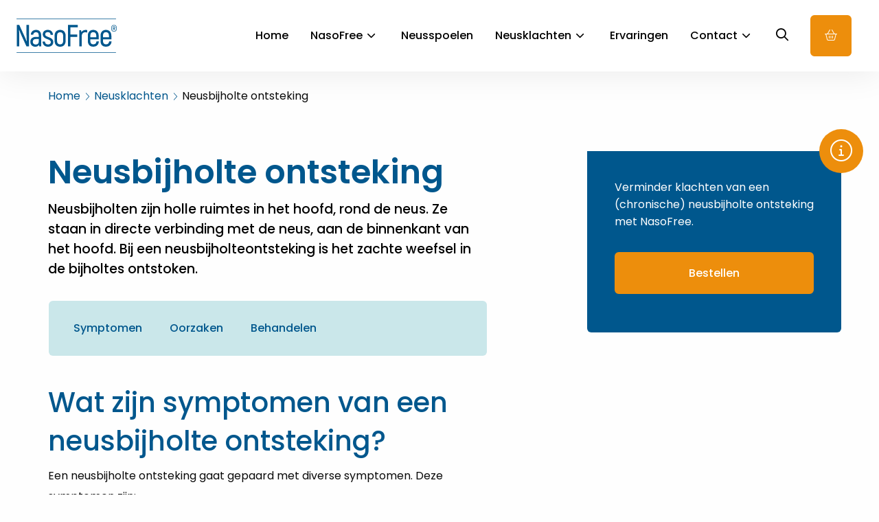

--- FILE ---
content_type: text/html; charset=UTF-8
request_url: https://www.nasofree.nl/neusklachten/neusbijholte-ontsteking/
body_size: 33135
content:
<!doctype html>
<html class="no-js site-4" lang="nl-NL" >
	<head><meta charset="UTF-8" /><script>if(navigator.userAgent.match(/MSIE|Internet Explorer/i)||navigator.userAgent.match(/Trident\/7\..*?rv:11/i)){var href=document.location.href;if(!href.match(/[?&]nowprocket/)){if(href.indexOf("?")==-1){if(href.indexOf("#")==-1){document.location.href=href+"?nowprocket=1"}else{document.location.href=href.replace("#","?nowprocket=1#")}}else{if(href.indexOf("#")==-1){document.location.href=href+"&nowprocket=1"}else{document.location.href=href.replace("#","&nowprocket=1#")}}}}</script><script>(()=>{class RocketLazyLoadScripts{constructor(){this.v="2.0.4",this.userEvents=["keydown","keyup","mousedown","mouseup","mousemove","mouseover","mouseout","touchmove","touchstart","touchend","touchcancel","wheel","click","dblclick","input"],this.attributeEvents=["onblur","onclick","oncontextmenu","ondblclick","onfocus","onmousedown","onmouseenter","onmouseleave","onmousemove","onmouseout","onmouseover","onmouseup","onmousewheel","onscroll","onsubmit"]}async t(){this.i(),this.o(),/iP(ad|hone)/.test(navigator.userAgent)&&this.h(),this.u(),this.l(this),this.m(),this.k(this),this.p(this),this._(),await Promise.all([this.R(),this.L()]),this.lastBreath=Date.now(),this.S(this),this.P(),this.D(),this.O(),this.M(),await this.C(this.delayedScripts.normal),await this.C(this.delayedScripts.defer),await this.C(this.delayedScripts.async),await this.T(),await this.F(),await this.j(),await this.A(),window.dispatchEvent(new Event("rocket-allScriptsLoaded")),this.everythingLoaded=!0,this.lastTouchEnd&&await new Promise(t=>setTimeout(t,500-Date.now()+this.lastTouchEnd)),this.I(),this.H(),this.U(),this.W()}i(){this.CSPIssue=sessionStorage.getItem("rocketCSPIssue"),document.addEventListener("securitypolicyviolation",t=>{this.CSPIssue||"script-src-elem"!==t.violatedDirective||"data"!==t.blockedURI||(this.CSPIssue=!0,sessionStorage.setItem("rocketCSPIssue",!0))},{isRocket:!0})}o(){window.addEventListener("pageshow",t=>{this.persisted=t.persisted,this.realWindowLoadedFired=!0},{isRocket:!0}),window.addEventListener("pagehide",()=>{this.onFirstUserAction=null},{isRocket:!0})}h(){let t;function e(e){t=e}window.addEventListener("touchstart",e,{isRocket:!0}),window.addEventListener("touchend",function i(o){o.changedTouches[0]&&t.changedTouches[0]&&Math.abs(o.changedTouches[0].pageX-t.changedTouches[0].pageX)<10&&Math.abs(o.changedTouches[0].pageY-t.changedTouches[0].pageY)<10&&o.timeStamp-t.timeStamp<200&&(window.removeEventListener("touchstart",e,{isRocket:!0}),window.removeEventListener("touchend",i,{isRocket:!0}),"INPUT"===o.target.tagName&&"text"===o.target.type||(o.target.dispatchEvent(new TouchEvent("touchend",{target:o.target,bubbles:!0})),o.target.dispatchEvent(new MouseEvent("mouseover",{target:o.target,bubbles:!0})),o.target.dispatchEvent(new PointerEvent("click",{target:o.target,bubbles:!0,cancelable:!0,detail:1,clientX:o.changedTouches[0].clientX,clientY:o.changedTouches[0].clientY})),event.preventDefault()))},{isRocket:!0})}q(t){this.userActionTriggered||("mousemove"!==t.type||this.firstMousemoveIgnored?"keyup"===t.type||"mouseover"===t.type||"mouseout"===t.type||(this.userActionTriggered=!0,this.onFirstUserAction&&this.onFirstUserAction()):this.firstMousemoveIgnored=!0),"click"===t.type&&t.preventDefault(),t.stopPropagation(),t.stopImmediatePropagation(),"touchstart"===this.lastEvent&&"touchend"===t.type&&(this.lastTouchEnd=Date.now()),"click"===t.type&&(this.lastTouchEnd=0),this.lastEvent=t.type,t.composedPath&&t.composedPath()[0].getRootNode()instanceof ShadowRoot&&(t.rocketTarget=t.composedPath()[0]),this.savedUserEvents.push(t)}u(){this.savedUserEvents=[],this.userEventHandler=this.q.bind(this),this.userEvents.forEach(t=>window.addEventListener(t,this.userEventHandler,{passive:!1,isRocket:!0})),document.addEventListener("visibilitychange",this.userEventHandler,{isRocket:!0})}U(){this.userEvents.forEach(t=>window.removeEventListener(t,this.userEventHandler,{passive:!1,isRocket:!0})),document.removeEventListener("visibilitychange",this.userEventHandler,{isRocket:!0}),this.savedUserEvents.forEach(t=>{(t.rocketTarget||t.target).dispatchEvent(new window[t.constructor.name](t.type,t))})}m(){const t="return false",e=Array.from(this.attributeEvents,t=>"data-rocket-"+t),i="["+this.attributeEvents.join("],[")+"]",o="[data-rocket-"+this.attributeEvents.join("],[data-rocket-")+"]",s=(e,i,o)=>{o&&o!==t&&(e.setAttribute("data-rocket-"+i,o),e["rocket"+i]=new Function("event",o),e.setAttribute(i,t))};new MutationObserver(t=>{for(const n of t)"attributes"===n.type&&(n.attributeName.startsWith("data-rocket-")||this.everythingLoaded?n.attributeName.startsWith("data-rocket-")&&this.everythingLoaded&&this.N(n.target,n.attributeName.substring(12)):s(n.target,n.attributeName,n.target.getAttribute(n.attributeName))),"childList"===n.type&&n.addedNodes.forEach(t=>{if(t.nodeType===Node.ELEMENT_NODE)if(this.everythingLoaded)for(const i of[t,...t.querySelectorAll(o)])for(const t of i.getAttributeNames())e.includes(t)&&this.N(i,t.substring(12));else for(const e of[t,...t.querySelectorAll(i)])for(const t of e.getAttributeNames())this.attributeEvents.includes(t)&&s(e,t,e.getAttribute(t))})}).observe(document,{subtree:!0,childList:!0,attributeFilter:[...this.attributeEvents,...e]})}I(){this.attributeEvents.forEach(t=>{document.querySelectorAll("[data-rocket-"+t+"]").forEach(e=>{this.N(e,t)})})}N(t,e){const i=t.getAttribute("data-rocket-"+e);i&&(t.setAttribute(e,i),t.removeAttribute("data-rocket-"+e))}k(t){Object.defineProperty(HTMLElement.prototype,"onclick",{get(){return this.rocketonclick||null},set(e){this.rocketonclick=e,this.setAttribute(t.everythingLoaded?"onclick":"data-rocket-onclick","this.rocketonclick(event)")}})}S(t){function e(e,i){let o=e[i];e[i]=null,Object.defineProperty(e,i,{get:()=>o,set(s){t.everythingLoaded?o=s:e["rocket"+i]=o=s}})}e(document,"onreadystatechange"),e(window,"onload"),e(window,"onpageshow");try{Object.defineProperty(document,"readyState",{get:()=>t.rocketReadyState,set(e){t.rocketReadyState=e},configurable:!0}),document.readyState="loading"}catch(t){console.log("WPRocket DJE readyState conflict, bypassing")}}l(t){this.originalAddEventListener=EventTarget.prototype.addEventListener,this.originalRemoveEventListener=EventTarget.prototype.removeEventListener,this.savedEventListeners=[],EventTarget.prototype.addEventListener=function(e,i,o){o&&o.isRocket||!t.B(e,this)&&!t.userEvents.includes(e)||t.B(e,this)&&!t.userActionTriggered||e.startsWith("rocket-")||t.everythingLoaded?t.originalAddEventListener.call(this,e,i,o):(t.savedEventListeners.push({target:this,remove:!1,type:e,func:i,options:o}),"mouseenter"!==e&&"mouseleave"!==e||t.originalAddEventListener.call(this,e,t.savedUserEvents.push,o))},EventTarget.prototype.removeEventListener=function(e,i,o){o&&o.isRocket||!t.B(e,this)&&!t.userEvents.includes(e)||t.B(e,this)&&!t.userActionTriggered||e.startsWith("rocket-")||t.everythingLoaded?t.originalRemoveEventListener.call(this,e,i,o):t.savedEventListeners.push({target:this,remove:!0,type:e,func:i,options:o})}}J(t,e){this.savedEventListeners=this.savedEventListeners.filter(i=>{let o=i.type,s=i.target||window;return e!==o||t!==s||(this.B(o,s)&&(i.type="rocket-"+o),this.$(i),!1)})}H(){EventTarget.prototype.addEventListener=this.originalAddEventListener,EventTarget.prototype.removeEventListener=this.originalRemoveEventListener,this.savedEventListeners.forEach(t=>this.$(t))}$(t){t.remove?this.originalRemoveEventListener.call(t.target,t.type,t.func,t.options):this.originalAddEventListener.call(t.target,t.type,t.func,t.options)}p(t){let e;function i(e){return t.everythingLoaded?e:e.split(" ").map(t=>"load"===t||t.startsWith("load.")?"rocket-jquery-load":t).join(" ")}function o(o){function s(e){const s=o.fn[e];o.fn[e]=o.fn.init.prototype[e]=function(){return this[0]===window&&t.userActionTriggered&&("string"==typeof arguments[0]||arguments[0]instanceof String?arguments[0]=i(arguments[0]):"object"==typeof arguments[0]&&Object.keys(arguments[0]).forEach(t=>{const e=arguments[0][t];delete arguments[0][t],arguments[0][i(t)]=e})),s.apply(this,arguments),this}}if(o&&o.fn&&!t.allJQueries.includes(o)){const e={DOMContentLoaded:[],"rocket-DOMContentLoaded":[]};for(const t in e)document.addEventListener(t,()=>{e[t].forEach(t=>t())},{isRocket:!0});o.fn.ready=o.fn.init.prototype.ready=function(i){function s(){parseInt(o.fn.jquery)>2?setTimeout(()=>i.bind(document)(o)):i.bind(document)(o)}return"function"==typeof i&&(t.realDomReadyFired?!t.userActionTriggered||t.fauxDomReadyFired?s():e["rocket-DOMContentLoaded"].push(s):e.DOMContentLoaded.push(s)),o([])},s("on"),s("one"),s("off"),t.allJQueries.push(o)}e=o}t.allJQueries=[],o(window.jQuery),Object.defineProperty(window,"jQuery",{get:()=>e,set(t){o(t)}})}P(){const t=new Map;document.write=document.writeln=function(e){const i=document.currentScript,o=document.createRange(),s=i.parentElement;let n=t.get(i);void 0===n&&(n=i.nextSibling,t.set(i,n));const c=document.createDocumentFragment();o.setStart(c,0),c.appendChild(o.createContextualFragment(e)),s.insertBefore(c,n)}}async R(){return new Promise(t=>{this.userActionTriggered?t():this.onFirstUserAction=t})}async L(){return new Promise(t=>{document.addEventListener("DOMContentLoaded",()=>{this.realDomReadyFired=!0,t()},{isRocket:!0})})}async j(){return this.realWindowLoadedFired?Promise.resolve():new Promise(t=>{window.addEventListener("load",t,{isRocket:!0})})}M(){this.pendingScripts=[];this.scriptsMutationObserver=new MutationObserver(t=>{for(const e of t)e.addedNodes.forEach(t=>{"SCRIPT"!==t.tagName||t.noModule||t.isWPRocket||this.pendingScripts.push({script:t,promise:new Promise(e=>{const i=()=>{const i=this.pendingScripts.findIndex(e=>e.script===t);i>=0&&this.pendingScripts.splice(i,1),e()};t.addEventListener("load",i,{isRocket:!0}),t.addEventListener("error",i,{isRocket:!0}),setTimeout(i,1e3)})})})}),this.scriptsMutationObserver.observe(document,{childList:!0,subtree:!0})}async F(){await this.X(),this.pendingScripts.length?(await this.pendingScripts[0].promise,await this.F()):this.scriptsMutationObserver.disconnect()}D(){this.delayedScripts={normal:[],async:[],defer:[]},document.querySelectorAll("script[type$=rocketlazyloadscript]").forEach(t=>{t.hasAttribute("data-rocket-src")?t.hasAttribute("async")&&!1!==t.async?this.delayedScripts.async.push(t):t.hasAttribute("defer")&&!1!==t.defer||"module"===t.getAttribute("data-rocket-type")?this.delayedScripts.defer.push(t):this.delayedScripts.normal.push(t):this.delayedScripts.normal.push(t)})}async _(){await this.L();let t=[];document.querySelectorAll("script[type$=rocketlazyloadscript][data-rocket-src]").forEach(e=>{let i=e.getAttribute("data-rocket-src");if(i&&!i.startsWith("data:")){i.startsWith("//")&&(i=location.protocol+i);try{const o=new URL(i).origin;o!==location.origin&&t.push({src:o,crossOrigin:e.crossOrigin||"module"===e.getAttribute("data-rocket-type")})}catch(t){}}}),t=[...new Map(t.map(t=>[JSON.stringify(t),t])).values()],this.Y(t,"preconnect")}async G(t){if(await this.K(),!0!==t.noModule||!("noModule"in HTMLScriptElement.prototype))return new Promise(e=>{let i;function o(){(i||t).setAttribute("data-rocket-status","executed"),e()}try{if(navigator.userAgent.includes("Firefox/")||""===navigator.vendor||this.CSPIssue)i=document.createElement("script"),[...t.attributes].forEach(t=>{let e=t.nodeName;"type"!==e&&("data-rocket-type"===e&&(e="type"),"data-rocket-src"===e&&(e="src"),i.setAttribute(e,t.nodeValue))}),t.text&&(i.text=t.text),t.nonce&&(i.nonce=t.nonce),i.hasAttribute("src")?(i.addEventListener("load",o,{isRocket:!0}),i.addEventListener("error",()=>{i.setAttribute("data-rocket-status","failed-network"),e()},{isRocket:!0}),setTimeout(()=>{i.isConnected||e()},1)):(i.text=t.text,o()),i.isWPRocket=!0,t.parentNode.replaceChild(i,t);else{const i=t.getAttribute("data-rocket-type"),s=t.getAttribute("data-rocket-src");i?(t.type=i,t.removeAttribute("data-rocket-type")):t.removeAttribute("type"),t.addEventListener("load",o,{isRocket:!0}),t.addEventListener("error",i=>{this.CSPIssue&&i.target.src.startsWith("data:")?(console.log("WPRocket: CSP fallback activated"),t.removeAttribute("src"),this.G(t).then(e)):(t.setAttribute("data-rocket-status","failed-network"),e())},{isRocket:!0}),s?(t.fetchPriority="high",t.removeAttribute("data-rocket-src"),t.src=s):t.src="data:text/javascript;base64,"+window.btoa(unescape(encodeURIComponent(t.text)))}}catch(i){t.setAttribute("data-rocket-status","failed-transform"),e()}});t.setAttribute("data-rocket-status","skipped")}async C(t){const e=t.shift();return e?(e.isConnected&&await this.G(e),this.C(t)):Promise.resolve()}O(){this.Y([...this.delayedScripts.normal,...this.delayedScripts.defer,...this.delayedScripts.async],"preload")}Y(t,e){this.trash=this.trash||[];let i=!0;var o=document.createDocumentFragment();t.forEach(t=>{const s=t.getAttribute&&t.getAttribute("data-rocket-src")||t.src;if(s&&!s.startsWith("data:")){const n=document.createElement("link");n.href=s,n.rel=e,"preconnect"!==e&&(n.as="script",n.fetchPriority=i?"high":"low"),t.getAttribute&&"module"===t.getAttribute("data-rocket-type")&&(n.crossOrigin=!0),t.crossOrigin&&(n.crossOrigin=t.crossOrigin),t.integrity&&(n.integrity=t.integrity),t.nonce&&(n.nonce=t.nonce),o.appendChild(n),this.trash.push(n),i=!1}}),document.head.appendChild(o)}W(){this.trash.forEach(t=>t.remove())}async T(){try{document.readyState="interactive"}catch(t){}this.fauxDomReadyFired=!0;try{await this.K(),this.J(document,"readystatechange"),document.dispatchEvent(new Event("rocket-readystatechange")),await this.K(),document.rocketonreadystatechange&&document.rocketonreadystatechange(),await this.K(),this.J(document,"DOMContentLoaded"),document.dispatchEvent(new Event("rocket-DOMContentLoaded")),await this.K(),this.J(window,"DOMContentLoaded"),window.dispatchEvent(new Event("rocket-DOMContentLoaded"))}catch(t){console.error(t)}}async A(){try{document.readyState="complete"}catch(t){}try{await this.K(),this.J(document,"readystatechange"),document.dispatchEvent(new Event("rocket-readystatechange")),await this.K(),document.rocketonreadystatechange&&document.rocketonreadystatechange(),await this.K(),this.J(window,"load"),window.dispatchEvent(new Event("rocket-load")),await this.K(),window.rocketonload&&window.rocketonload(),await this.K(),this.allJQueries.forEach(t=>t(window).trigger("rocket-jquery-load")),await this.K(),this.J(window,"pageshow");const t=new Event("rocket-pageshow");t.persisted=this.persisted,window.dispatchEvent(t),await this.K(),window.rocketonpageshow&&window.rocketonpageshow({persisted:this.persisted})}catch(t){console.error(t)}}async K(){Date.now()-this.lastBreath>45&&(await this.X(),this.lastBreath=Date.now())}async X(){return document.hidden?new Promise(t=>setTimeout(t)):new Promise(t=>requestAnimationFrame(t))}B(t,e){return e===document&&"readystatechange"===t||(e===document&&"DOMContentLoaded"===t||(e===window&&"DOMContentLoaded"===t||(e===window&&"load"===t||e===window&&"pageshow"===t)))}static run(){(new RocketLazyLoadScripts).t()}}RocketLazyLoadScripts.run()})();</script>
		
		<meta name="viewport" content="width=device-width, initial-scale=1.0" />
				<link rel="shortcut icon" type="image/png" href="https://www.nasofree.nl/wp-content/themes/stuurlui/assets/img/nasofree-favicon.ico"/>
<link rel="apple-touch-icon" sizes="180x180" href="https://www.nasofree.nl/wp-content/themes/stuurlui/assets/img/nasofree-apple-touch-icon.png"/>
<link rel="icon" type="image/png" sizes="32x32" href="https://www.nasofree.nl/wp-content/themes/stuurlui/assets/img/nasofree-favicon-32x32.png"/>
<link rel="icon" type="image/png" sizes="16x16" href="https://www.nasofree.nl/wp-content/themes/stuurlui/assets/img/nasofree-favicon-16x16.png"/>
<link rel="manifest" href="https://www.nasofree.nl/wp-content/themes/stuurlui/assets/img/site.webmanifest" crossOrigin="use-credentials"/>
				<meta name='robots' content='index, follow, max-image-preview:large, max-snippet:-1, max-video-preview:-1' />

<!-- Google Tag Manager for WordPress by gtm4wp.com -->
<script data-cfasync="false" data-pagespeed-no-defer>
	var gtm4wp_datalayer_name = "dataLayer";
	var dataLayer = dataLayer || [];
</script>
<!-- End Google Tag Manager for WordPress by gtm4wp.com -->
	<!-- This site is optimized with the Yoast SEO plugin v26.8 - https://yoast.com/product/yoast-seo-wordpress/ -->
	<title>Een (chronische) neusbijholte ontsteking herkennen &amp; verlichten</title>
<link data-rocket-prefetch href="https://www.gstatic.com" rel="dns-prefetch">
<link data-rocket-prefetch href="https://cdnjs.cloudflare.com" rel="dns-prefetch">
<link data-rocket-prefetch href="https://www.google.com" rel="dns-prefetch">
<style id="wpr-usedcss">img:is([sizes=auto i],[sizes^="auto," i]){contain-intrinsic-size:3000px 1500px}.searchwp-live-search-results{background:#fff;border-radius:3px;-webkit-box-shadow:0 0 2px 0 rgba(30,30,30,.4);box-shadow:0 0 2px 0 rgba(30,30,30,.4);-webkit-box-sizing:border-box;box-sizing:border-box;-moz-box-sizing:border-box;max-height:300px;min-height:175px;min-width:315px;width:315px}.searchwp-live-search-result{border-bottom:1px solid rgba(30,30,30,.1);display:-webkit-box;display:-ms-flexbox;display:flex;-ms-flex-wrap:wrap;flex-wrap:wrap;gap:10px;padding:10px}.searchwp-live-search-result:last-child{border-bottom:none}.searchwp-live-search-no-min-chars .spinner{opacity:.3}.searchwp-live-search-result--focused{background:#f7f7f7}@font-face{font-family:Inter;font-style:normal;font-weight:500;font-display:swap;src:url(https://fonts.gstatic.com/s/inter/v19/UcCO3FwrK3iLTeHuS_nVMrMxCp50SjIw2boKoduKmMEVuI6fAZ9hiJ-Ck-8.woff2) format('woff2');unicode-range:U+0000-00FF,U+0131,U+0152-0153,U+02BB-02BC,U+02C6,U+02DA,U+02DC,U+0304,U+0308,U+0329,U+2000-206F,U+20AC,U+2122,U+2191,U+2193,U+2212,U+2215,U+FEFF,U+FFFD}@font-face{font-family:Poppins;font-style:normal;font-weight:400;font-display:swap;src:url(https://fonts.gstatic.com/s/poppins/v23/pxiEyp8kv8JHgFVrJJfecnFHGPc.woff2) format('woff2');unicode-range:U+0000-00FF,U+0131,U+0152-0153,U+02BB-02BC,U+02C6,U+02DA,U+02DC,U+0304,U+0308,U+0329,U+2000-206F,U+20AC,U+2122,U+2191,U+2193,U+2212,U+2215,U+FEFF,U+FFFD}@font-face{font-family:Poppins;font-style:normal;font-weight:500;font-display:swap;src:url(https://fonts.gstatic.com/s/poppins/v23/pxiByp8kv8JHgFVrLGT9Z1xlFd2JQEk.woff2) format('woff2');unicode-range:U+0000-00FF,U+0131,U+0152-0153,U+02BB-02BC,U+02C6,U+02DA,U+02DC,U+0304,U+0308,U+0329,U+2000-206F,U+20AC,U+2122,U+2191,U+2193,U+2212,U+2215,U+FEFF,U+FFFD}@font-face{font-family:Poppins;font-style:normal;font-weight:600;font-display:swap;src:url(https://fonts.gstatic.com/s/poppins/v23/pxiByp8kv8JHgFVrLEj6Z1xlFd2JQEk.woff2) format('woff2');unicode-range:U+0000-00FF,U+0131,U+0152-0153,U+02BB-02BC,U+02C6,U+02DA,U+02DC,U+0304,U+0308,U+0329,U+2000-206F,U+20AC,U+2122,U+2191,U+2193,U+2212,U+2215,U+FEFF,U+FFFD}@media print,screen and (min-width:40em){.reveal,.reveal.small{right:auto;left:auto;margin:0 auto}}html{line-height:1.15;-webkit-text-size-adjust:100%}body{margin:0}h1{font-size:2em;margin:.67em 0}a{background-color:transparent}strong{font-weight:bolder}code{font-family:monospace,monospace;font-size:1em}small{font-size:80%}img{border-style:none}button,input,optgroup,select,textarea{font-family:inherit;font-size:100%;line-height:1.15;margin:0}button,input{overflow:visible}button,select{text-transform:none}[type=button],[type=submit],button{-webkit-appearance:button}[type=button]::-moz-focus-inner,[type=submit]::-moz-focus-inner,button::-moz-focus-inner{border-style:none;padding:0}[type=button]:-moz-focusring,[type=submit]:-moz-focusring,button:-moz-focusring{outline:ButtonText dotted 1px}fieldset{padding:.35em .75em .625em}legend{box-sizing:border-box;color:inherit;display:table;max-width:100%;padding:0;white-space:normal}progress{vertical-align:baseline}textarea{overflow:auto}[type=checkbox],[type=radio]{box-sizing:border-box;padding:0}[type=number]::-webkit-inner-spin-button,[type=number]::-webkit-outer-spin-button{height:auto}[type=search]{-webkit-appearance:textfield;outline-offset:-2px}[type=search]::-webkit-search-decoration{-webkit-appearance:none}::-webkit-file-upload-button{-webkit-appearance:button;font:inherit}template{display:none}[hidden]{display:none}.foundation-mq{font-family:"small=0em&medium=40em&large=64em&xlarge=75em&xxlarge=90em"}html{box-sizing:border-box;font-size:100%}*,::after,::before{box-sizing:inherit}body{margin:0;padding:0;background:#fefefe;font-family:-apple-system,BlinkMacSystemFont,"Segoe UI",Roboto,Oxygen,Ubuntu,Cantarell,"Fira Sans","Droid Sans","Helvetica Neue",sans-serif;font-weight:400;line-height:1.5;color:#0a0a0a;-webkit-font-smoothing:antialiased;-moz-osx-font-smoothing:grayscale}img{display:inline-block;vertical-align:middle;max-width:100%;height:auto;-ms-interpolation-mode:bicubic}textarea{height:auto;min-height:50px;border-radius:0}select{box-sizing:border-box;width:100%;border-radius:0}button{padding:0;-webkit-appearance:none;-moz-appearance:none;appearance:none;border:0;border-radius:0;background:0 0;line-height:1;cursor:auto}[data-whatinput=mouse] button{outline:0}button,input,optgroup,select,textarea{font-family:inherit}.is-visible{display:block!important}.row{max-width:75rem;margin-right:auto;margin-left:auto}.row::after,.row::before{display:table;content:" ";flex-basis:0;order:1}.row::after{clear:both}.row .row{margin-right:-.625rem;margin-left:-.625rem}.row:not(.expanded) .row{max-width:none}.column{width:100%;float:left;padding-right:.625rem;padding-left:.625rem}.column,.column:last-child:not(:first-child){float:left;clear:none}.column:last-child:not(:first-child){float:right}.column.end:last-child:last-child{float:left}.column.row.row{float:none}.row .column.row.row{margin-right:0;margin-left:0;padding-right:0;padding-left:0}.small-12{width:100%}.small-up-1>.column{float:left;width:100%}.small-up-1>.column:nth-of-type(1n){clear:none}.small-up-1>.column:nth-of-type(1n+1){clear:both}.small-up-1>.column:last-child{float:left}@media print,screen and (min-width:40em){.row .row{margin-right:-.9375rem;margin-left:-.9375rem}.column{padding-right:.9375rem;padding-left:.9375rem}.medium-offset-1{margin-left:8.33333%}.medium-offset-2{margin-left:16.66667%}.medium-8{width:66.66667%}.medium-10{width:83.33333%}.medium-up-2>.column{float:left;width:50%}.medium-up-2>.column:nth-of-type(1n){clear:none}.medium-up-2>.column:nth-of-type(odd){clear:both}.medium-up-2>.column:last-child{float:left}}@media print,screen and (min-width:64em){.row .row{margin-right:-.9375rem;margin-left:-.9375rem}.large-offset-0{margin-left:0}.large-offset-1{margin-left:8.33333%}.large-3{width:25%}.large-4{width:33.33333%}.large-6{width:50%}.large-7{width:58.33333%}.large-12{width:100%}.large-up-3>.column{float:left;width:33.33333%}.large-up-3>.column:nth-of-type(1n){clear:none}.large-up-3>.column:nth-of-type(3n+1){clear:both}.large-up-3>.column:last-child{float:left}}.grid-container{padding-right:.625rem;padding-left:.625rem;max-width:75rem;margin:0 auto}.grid-container.full{padding-right:0;padding-left:0;max-width:100%;margin:0 auto}.grid-x{display:flex;flex-flow:row wrap}.cell{flex:0 0 auto;min-height:0;min-width:0;width:100%}.cell.auto{flex:1 1 0px}.grid-x>.auto{width:auto}.grid-x>.small-12{flex-basis:auto}@media print,screen and (min-width:40em){.grid-container{padding-right:.9375rem;padding-left:.9375rem}.grid-x>.medium-10,.grid-x>.medium-8{flex-basis:auto}}@media print,screen and (min-width:64em){.grid-x>.large-12,.grid-x>.large-3,.grid-x>.large-4,.grid-x>.large-6,.grid-x>.large-7{flex-basis:auto}}.grid-x>.small-12{flex:0 0 auto}.grid-x>.small-12{width:100%}@media print,screen and (min-width:40em){.grid-x>.medium-10,.grid-x>.medium-8{flex:0 0 auto}.grid-x>.medium-8{width:66.66667%}.grid-x>.medium-10{width:83.33333%}}@media print,screen and (min-width:64em){.grid-x>.large-12,.grid-x>.large-3,.grid-x>.large-4,.grid-x>.large-6,.grid-x>.large-7{flex:0 0 auto}.grid-x>.large-3{width:25%}.grid-x>.large-4{width:33.33333%}.grid-x>.large-6{width:50%}.grid-x>.large-7{width:58.33333%}.grid-x>.large-12{width:100%}}.grid-margin-x:not(.grid-x)>.cell{width:auto}.grid-margin-x{margin-left:-.625rem;margin-right:-.625rem}.grid-margin-x>.cell{width:calc(100% - 1.25rem);margin-left:.625rem;margin-right:.625rem}@media print,screen and (min-width:40em){.grid-margin-x{margin-left:-.9375rem;margin-right:-.9375rem}.grid-margin-x>.cell{width:calc(100% - 1.875rem);margin-left:.9375rem;margin-right:.9375rem}}.grid-margin-x>.auto{width:auto}.grid-margin-x>.small-12{width:calc(100% - 1.25rem)}@media print,screen and (min-width:40em){.grid-margin-x>.auto{width:auto}.grid-margin-x>.small-12{width:calc(100% - 1.875rem)}.grid-margin-x>.medium-8{width:calc(66.66667% - 1.875rem)}.grid-margin-x>.medium-10{width:calc(83.33333% - 1.875rem)}}@media print,screen and (min-width:64em){.grid-margin-x>.large-3{width:calc(25% - 1.875rem)}.grid-margin-x>.large-4{width:calc(33.33333% - 1.875rem)}.grid-margin-x>.large-6{width:calc(50% - 1.875rem)}.grid-margin-x>.large-7{width:calc(58.33333% - 1.875rem)}.grid-margin-x>.large-12{width:calc(100% - 1.875rem)}}.small-up-1>.cell{width:100%}@media print,screen and (min-width:40em){.medium-up-2>.cell{width:50%}}.grid-margin-x.small-up-1>.cell{width:calc(100% - 1.25rem)}@media print,screen and (min-width:40em){.grid-margin-x.small-up-1>.cell{width:calc(100% - 1.875rem)}.grid-margin-x.medium-up-2>.cell{width:calc(50% - 1.875rem)}.medium-offset-1{margin-left:8.33333%}.grid-margin-x>.medium-offset-1{margin-left:calc(8.33333% + .9375rem)}.medium-offset-2{margin-left:16.66667%}.grid-margin-x>.medium-offset-2{margin-left:calc(16.66667% + .9375rem)}}@media print,screen and (min-width:64em){.large-up-3>.cell{width:33.33333%}.grid-margin-x.large-up-3>.cell{width:calc(33.33333% - 1.875rem)}.large-offset-0{margin-left:0}.grid-margin-x>.large-offset-0{margin-left:calc(0% + .9375rem)}.large-offset-1{margin-left:8.33333%}.grid-margin-x>.large-offset-1{margin-left:calc(8.33333% + .9375rem)}}div,form,h1,h2,h3,li,p,ul{margin:0;padding:0}p{margin-bottom:1rem;font-size:inherit;line-height:1.6;text-rendering:optimizeLegibility}em,i{font-style:italic;line-height:inherit}strong{font-weight:700;line-height:inherit}small{font-size:80%;line-height:inherit}h1,h2,h3{font-family:-apple-system,BlinkMacSystemFont,"Segoe UI",Roboto,Oxygen,Ubuntu,Cantarell,"Fira Sans","Droid Sans","Helvetica Neue",sans-serif;font-style:normal;font-weight:400;color:inherit;text-rendering:optimizeLegibility}h1 small,h2 small,h3 small{line-height:0;color:#cacaca}h1{font-size:1.5rem;line-height:1.4;margin-top:0;margin-bottom:.5rem}h2{font-size:1.25rem;line-height:1.4;margin-top:0;margin-bottom:.5rem}h3{font-size:1.1875rem;line-height:1.4;margin-top:0;margin-bottom:.5rem}@media print,screen and (min-width:40em){h1{font-size:3rem}h2{font-size:2.5rem}h3{font-size:1.9375rem}}a{line-height:inherit;color:#1779ba;text-decoration:none;cursor:pointer}a:focus,a:hover{color:#1468a0}a img{border:0}ul{margin-bottom:1rem;list-style-position:outside;line-height:1.6}li{font-size:inherit}ul{margin-left:1.25rem;list-style-type:disc}ul ul{margin-left:1.25rem;margin-bottom:0}figure{margin:0}code{padding:.125rem .3125rem .0625rem;border:1px solid #cacaca;background-color:#e6e6e6;font-family:Consolas,"Liberation Mono",Courier,monospace;font-weight:400;color:#0a0a0a}@media print{*{background:0 0!important;box-shadow:none!important;color:#000!important;text-shadow:none!important}a,a:visited{text-decoration:underline}a[href]:after{content:" (" attr(href) ")"}a[href^="#"]:after{content:""}img,tr{page-break-inside:avoid}img{max-width:100%!important}@page{margin:.5cm}h2,h3,p{orphans:3;widows:3}h2,h3{page-break-after:avoid}}.button{display:inline-block;vertical-align:middle;margin:0 0 1rem;padding:.85em 1em;border:1px solid transparent;border-radius:0;transition:background-color .25s ease-out,color .25s ease-out;font-family:inherit;font-size:.9rem;-webkit-appearance:none;line-height:1;text-align:center;cursor:pointer;background-color:#1779ba;color:#fefefe}[data-whatinput=mouse] .button{outline:0}.button:focus,.button:hover{background-color:#14679e;color:#fefefe}.button.small{font-size:.75rem}.button.success{background-color:#3adb76;color:#0a0a0a}.button.success:focus,.button.success:hover{background-color:#22bb5b;color:#0a0a0a}.button.alert{background-color:#cc4b37;color:#fefefe}.button.alert:focus,.button.alert:hover{background-color:#a53b2a;color:#fefefe}.button.disabled,.button[disabled]{opacity:.25;cursor:not-allowed}.button.disabled,.button.disabled:focus,.button.disabled:hover,.button[disabled],.button[disabled]:focus,.button[disabled]:hover{background-color:#1779ba;color:#fefefe}.button.disabled.success,.button[disabled].success{opacity:.25;cursor:not-allowed}.button.disabled.success,.button.disabled.success:focus,.button.disabled.success:hover,.button[disabled].success,.button[disabled].success:focus,.button[disabled].success:hover{background-color:#3adb76;color:#0a0a0a}.button.disabled.alert,.button[disabled].alert{opacity:.25;cursor:not-allowed}.button.disabled.alert,.button.disabled.alert:focus,.button.disabled.alert:hover,.button[disabled].alert,.button[disabled].alert:focus,.button[disabled].alert:hover{background-color:#cc4b37;color:#fefefe}.button.dropdown::after{display:block;width:0;height:0;border:.4em inset;content:"";border-bottom-width:0;border-top-style:solid;border-color:#fefefe transparent transparent;position:relative;top:.4em;display:inline-block;float:right;margin-left:1em}a.button:focus,a.button:hover{text-decoration:none}[type=color],[type=email],[type=number],[type=search],[type=text],[type=url],textarea{display:block;box-sizing:border-box;width:100%;height:2.4375rem;margin:0 0 1rem;padding:.5rem;border:1px solid #cacaca;border-radius:0;background-color:#fefefe;box-shadow:inset 0 1px 2px rgba(10,10,10,.1);font-family:inherit;font-size:1rem;font-weight:400;line-height:1.5;color:#0a0a0a;transition:box-shadow .5s,border-color .25s ease-in-out;-webkit-appearance:none;-moz-appearance:none;appearance:none}[type=color]:focus,[type=email]:focus,[type=number]:focus,[type=search]:focus,[type=text]:focus,[type=url]:focus,textarea:focus{outline:0;border:1px solid #8a8a8a;background-color:#fefefe;box-shadow:0 0 5px #cacaca;transition:box-shadow .5s,border-color .25s ease-in-out}textarea{max-width:100%}input:disabled,textarea:disabled{background-color:#e6e6e6;cursor:not-allowed}[type=button],[type=submit]{-webkit-appearance:none;-moz-appearance:none;appearance:none;border-radius:0}input[type=search]{box-sizing:border-box}::-moz-placeholder{color:#cacaca}::placeholder{color:#cacaca}[type=checkbox],[type=radio]{margin:0 0 1rem}[type=checkbox]+label,[type=radio]+label{display:inline-block;vertical-align:baseline;margin-left:.5rem;margin-right:1rem;margin-bottom:0}[type=checkbox]+label[for],[type=radio]+label[for]{cursor:pointer}label>[type=checkbox],label>[type=radio]{margin-right:.5rem}label{display:block;margin:0;font-size:.875rem;font-weight:400;line-height:1.8;color:#0a0a0a}fieldset{margin:0;padding:0;border:0}legend{max-width:100%;margin-bottom:.5rem}.fieldset{margin:1.125rem 0;padding:1.25rem;border:1px solid #cacaca}.fieldset legend{margin:0;margin-left:-.1875rem;padding:0 .1875rem}select{height:2.4375rem;margin:0 0 1rem;padding:.5rem;-webkit-appearance:none;-moz-appearance:none;appearance:none;border:1px solid #cacaca;border-radius:0;background-color:#fefefe;font-family:inherit;font-size:1rem;font-weight:400;line-height:1.5;color:#0a0a0a;background-image:url("data:image/svg+xml;utf8,<svg xmlns='http://www.w3.org/2000/svg' version='1.1' width='32' height='24' viewBox='0 0 32 24'><polygon points='0,0 32,0 16,24' style='fill: rgb%28138, 138, 138%29'></polygon></svg>");background-origin:content-box;background-position:right -1rem center;background-repeat:no-repeat;background-size:9px 6px;padding-right:1.5rem;transition:box-shadow .5s,border-color .25s ease-in-out}@media screen and (min-width:0\0){select{background-image:url([data-uri])}}select:focus{outline:0;border:1px solid #8a8a8a;background-color:#fefefe;box-shadow:0 0 5px #cacaca;transition:box-shadow .5s,border-color .25s ease-in-out}select:disabled{background-color:#e6e6e6;cursor:not-allowed}select::-ms-expand{display:none}select[multiple]{height:auto;background-image:none}.is-invalid-input:not(:focus){border-color:#cc4b37;background-color:#f9ecea}.is-invalid-input:not(:focus)::-moz-placeholder{color:#cc4b37}.is-invalid-input:not(:focus)::placeholder{color:#cc4b37}.is-invalid-label{color:#cc4b37}.form-error{display:none;margin-top:-.5rem;margin-bottom:1rem;font-size:.75rem;font-weight:700;color:#cc4b37}.form-error.is-visible{display:block}.accordion{margin-left:0;background:#fefefe;list-style-type:none}.accordion[disabled] .accordion-title{cursor:not-allowed}.accordion-item:first-child>:first-child{border-radius:0}.accordion-item:last-child>:last-child{border-radius:0}.accordion-title{position:relative;display:block;padding:1.25rem 1rem;border:1px solid #e6e6e6;border-bottom:0;font-size:.75rem;line-height:1;color:#1779ba}:last-child:not(.is-active)>.accordion-title{border-bottom:1px solid #e6e6e6;border-radius:0}.accordion-title:focus,.accordion-title:hover{background-color:#e6e6e6}.accordion-title::before{position:absolute;top:50%;right:1rem;margin-top:-.5rem;content:"+"}.is-active>.accordion-title::before{content:"–"}.accordion-content{display:none;padding:1rem;border:1px solid #e6e6e6;border-bottom:0;background-color:#fefefe;color:#0a0a0a}:last-child>.accordion-content:last-child{border-bottom:1px solid #e6e6e6}.accordion-menu li{width:100%}.accordion-menu a{padding:.7rem 1rem}.accordion-menu .is-accordion-submenu a{padding:.7rem 1rem}.accordion-menu .nested.is-accordion-submenu{margin-right:0;margin-left:1rem}.accordion-menu.align-right .nested.is-accordion-submenu{margin-right:1rem;margin-left:0}.accordion-menu .is-accordion-submenu-parent:not(.has-submenu-toggle)>a{position:relative}.accordion-menu .is-accordion-submenu-parent:not(.has-submenu-toggle)>a::after{display:block;width:0;height:0;border:6px inset;content:"";border-bottom-width:0;border-top-style:solid;border-color:#fefefe transparent transparent;position:absolute;top:50%;margin-top:-3px;right:1rem}.accordion-menu.align-left .is-accordion-submenu-parent>a::after{right:1rem;left:auto}.accordion-menu.align-right .is-accordion-submenu-parent>a::after{right:auto;left:1rem}.accordion-menu .is-accordion-submenu-parent[aria-expanded=true]>a::after{transform:rotate(180deg);transform-origin:50% 50%}.is-accordion-submenu-parent{position:relative}.has-submenu-toggle>a{margin-right:40px}.submenu-toggle{position:absolute;top:0;right:0;width:40px;height:40px;cursor:pointer}.submenu-toggle::after{display:block;width:0;height:0;border:6px inset;content:"";border-bottom-width:0;border-top-style:solid;border-color:#fefefe transparent transparent;top:0;bottom:0;margin:auto}.submenu-toggle[aria-expanded=true]::after{transform:scaleY(-1);transform-origin:50% 50%}.submenu-toggle-text{position:absolute!important;width:1px;height:1px;padding:0;overflow:hidden;clip:rect(0,0,0,0);white-space:nowrap;border:0}.breadcrumbs{margin:0 0 1rem;list-style:none}.breadcrumbs::after,.breadcrumbs::before{display:table;content:" ";flex-basis:0;order:1}.breadcrumbs::after{clear:both}.breadcrumbs li{float:left;font-size:.6875rem;color:#0a0a0a;cursor:default;text-transform:uppercase}.breadcrumbs li:not(:last-child)::after{position:relative;margin:0 .75rem;opacity:1;content:"/";color:#cacaca}.breadcrumbs a{color:#1779ba}.breadcrumbs a:hover{text-decoration:underline}.breadcrumbs .disabled{color:#cacaca;cursor:not-allowed}.close-button{position:absolute;color:#8a8a8a;cursor:pointer}[data-whatinput=mouse] .close-button{outline:0}.close-button:focus,.close-button:hover{color:#0a0a0a}.close-button.small{right:.66rem;top:.33em;font-size:1.5em;line-height:1}.close-button,.close-button.medium{right:1rem;top:.5rem;font-size:2em;line-height:1}.menu{padding:0;margin:0;list-style:none;position:relative;display:flex;flex-wrap:wrap}[data-whatinput=mouse] .menu li{outline:0}.menu .button,.menu a{line-height:1;text-decoration:none;display:block;padding:.7rem 1rem}.menu a,.menu button,.menu input,.menu select{margin-bottom:0}.menu input{display:inline-block}.menu,.menu.horizontal{flex-wrap:wrap;flex-direction:row}.menu.vertical{flex-wrap:nowrap;flex-direction:column}@media print,screen and (min-width:40em){.menu.medium-horizontal{flex-wrap:wrap;flex-direction:row}}.menu.nested{margin-right:0;margin-left:1rem}.menu .is-active>a{background:#1779ba;color:#fefefe}.menu .active>a{background:#1779ba;color:#fefefe}.menu.align-left{justify-content:flex-start}.menu.align-right li{display:flex;justify-content:flex-end}.menu.align-right li .submenu li{justify-content:flex-start}.menu.align-right.vertical li{display:block;text-align:right}.menu.align-right.vertical li .submenu li{text-align:right}.menu.align-right .nested{margin-right:1rem;margin-left:0}.menu.align-center li{display:flex;justify-content:center}.menu.align-center li .submenu li{justify-content:flex-start}.no-js [data-responsive-menu] ul{display:none}.menu-icon{position:relative;display:inline-block;vertical-align:middle;width:20px;height:16px;cursor:pointer}.menu-icon::after{position:absolute;top:0;left:0;display:block;width:100%;height:2px;background:#fefefe;box-shadow:0 7px 0 #fefefe,0 14px 0 #fefefe;content:""}.menu-icon:hover::after{background:#cacaca;box-shadow:0 7px 0 #cacaca,0 14px 0 #cacaca}.is-drilldown{position:relative;overflow:hidden}.is-drilldown li{display:block}.is-drilldown.animate-height{transition:height .5s}.drilldown a{padding:.7rem 1rem;background:#fefefe}.drilldown .is-drilldown-submenu{position:absolute;top:0;left:100%;z-index:-1;width:100%;background:#fefefe;transition:transform .15s linear}.drilldown .is-drilldown-submenu.is-active{z-index:1;display:block;transform:translateX(-100%)}.drilldown .is-drilldown-submenu.is-closing{transform:translateX(100%)}.drilldown .is-drilldown-submenu a{padding:.7rem 1rem}.drilldown .nested.is-drilldown-submenu{margin-right:0;margin-left:0}.drilldown .drilldown-submenu-cover-previous{min-height:100%}.drilldown .is-drilldown-submenu-parent>a{position:relative}.drilldown .is-drilldown-submenu-parent>a::after{display:block;width:0;height:0;border:6px inset;content:"";border-right-width:0;border-left-style:solid;border-color:transparent transparent transparent #1779ba;position:absolute;top:50%;margin-top:-6px;right:1rem}.drilldown.align-left .is-drilldown-submenu-parent>a::after{display:block;width:0;height:0;border:6px inset;content:"";border-right-width:0;border-left-style:solid;border-color:transparent transparent transparent #1779ba;right:1rem;left:auto}.drilldown.align-right .is-drilldown-submenu-parent>a::after{display:block;width:0;height:0;border:6px inset;content:"";border-left-width:0;border-right-style:solid;border-color:transparent #1779ba transparent transparent;right:auto;left:1rem}.drilldown .js-drilldown-back>a::before{display:block;width:0;height:0;border:6px inset;content:"";border-left-width:0;border-right-style:solid;border-color:transparent #1779ba transparent transparent;border-left-width:0;display:inline-block;vertical-align:middle;margin-right:.75rem}.dropdown.menu>li.opens-left>.is-dropdown-submenu{top:100%;right:0;left:auto}.dropdown.menu>li.opens-right>.is-dropdown-submenu{top:100%;right:auto;left:0}.dropdown.menu>li.is-dropdown-submenu-parent>a{position:relative;padding-right:1.5rem}.dropdown.menu>li.is-dropdown-submenu-parent>a::after{display:block;width:0;height:0;border:6px inset;content:"";border-bottom-width:0;border-top-style:solid;border-color:#1779ba transparent transparent;right:5px;left:auto;margin-top:-3px}[data-whatinput=mouse] .dropdown.menu a{outline:0}.dropdown.menu>li>a{padding:.7rem 1rem}.dropdown.menu>li.is-active>a{background:0 0;color:#1779ba}.no-js .dropdown.menu ul{display:none}.dropdown.menu .nested.is-dropdown-submenu{margin-right:0;margin-left:0}.dropdown.menu.vertical>li .is-dropdown-submenu{top:0}.dropdown.menu.vertical>li.opens-left>.is-dropdown-submenu{top:0;right:100%;left:auto}.dropdown.menu.vertical>li.opens-right>.is-dropdown-submenu{right:auto;left:100%}.dropdown.menu.vertical>li>a::after{right:14px}.dropdown.menu.vertical>li.opens-left>a::after{display:block;width:0;height:0;border:6px inset;content:"";border-left-width:0;border-right-style:solid;border-color:transparent #1779ba transparent transparent;right:auto;left:5px}.dropdown.menu.vertical>li.opens-right>a::after{display:block;width:0;height:0;border:6px inset;content:"";border-right-width:0;border-left-style:solid;border-color:transparent transparent transparent #1779ba}@media print,screen and (min-width:40em){.dropdown.menu.medium-horizontal>li.opens-left>.is-dropdown-submenu{top:100%;right:0;left:auto}.dropdown.menu.medium-horizontal>li.opens-right>.is-dropdown-submenu{top:100%;right:auto;left:0}.dropdown.menu.medium-horizontal>li.is-dropdown-submenu-parent>a{position:relative;padding-right:1.5rem}.dropdown.menu.medium-horizontal>li.is-dropdown-submenu-parent>a::after{display:block;width:0;height:0;border:6px inset;content:"";border-bottom-width:0;border-top-style:solid;border-color:#1779ba transparent transparent;right:5px;left:auto;margin-top:-3px}.reveal{min-height:0}}.dropdown.menu.align-right .is-dropdown-submenu.first-sub{top:100%;right:0;left:auto}.is-dropdown-submenu-parent{position:relative}.is-dropdown-submenu-parent a::after{position:absolute;top:50%;right:5px;left:auto;margin-top:-6px}.is-dropdown-submenu-parent.opens-inner>.is-dropdown-submenu{top:100%;left:auto}.is-dropdown-submenu-parent.opens-left>.is-dropdown-submenu{right:100%;left:auto}.is-dropdown-submenu-parent.opens-right>.is-dropdown-submenu{right:auto;left:100%}.is-dropdown-submenu{position:absolute;top:0;left:100%;z-index:1;display:none;min-width:200px;border:1px solid #cacaca;background:#fefefe}.dropdown .is-dropdown-submenu a{padding:.7rem 1rem}.is-dropdown-submenu .is-dropdown-submenu-parent>a::after{right:14px}.is-dropdown-submenu .is-dropdown-submenu-parent.opens-left>a::after{display:block;width:0;height:0;border:6px inset;content:"";border-left-width:0;border-right-style:solid;border-color:transparent #1779ba transparent transparent;right:auto;left:5px}.is-dropdown-submenu .is-dropdown-submenu-parent.opens-right>a::after{display:block;width:0;height:0;border:6px inset;content:"";border-right-width:0;border-left-style:solid;border-color:transparent transparent transparent #1779ba}.is-dropdown-submenu .is-dropdown-submenu{margin-top:-1px}.is-dropdown-submenu>li{width:100%}.is-dropdown-submenu.js-dropdown-active{display:block}.label{display:inline-block;padding:.33333rem .5rem;border-radius:0;font-size:.8rem;line-height:1;white-space:nowrap;cursor:default;background:#1779ba;color:#fefefe}.label.success{background:#3adb76;color:#0a0a0a}.label.alert{background:#cc4b37;color:#fefefe}.is-off-canvas-open{overflow:hidden}.js-off-canvas-overlay{position:absolute;top:0;left:0;z-index:11;width:100%;height:100%;transition:opacity .5s ease,visibility .5s ease;background:rgba(254,254,254,.25);opacity:0;visibility:hidden;overflow:hidden}.js-off-canvas-overlay.is-visible{opacity:1;visibility:visible}.js-off-canvas-overlay.is-closable{cursor:pointer}.js-off-canvas-overlay.is-overlay-absolute{position:absolute}.js-off-canvas-overlay.is-overlay-fixed{position:fixed}.off-canvas{position:fixed;z-index:12;transition:transform .5s ease;backface-visibility:hidden;background:#2c3840}[data-whatinput=mouse] .off-canvas{outline:0}.off-canvas.is-transition-push{z-index:12}.off-canvas.is-closed{visibility:hidden}.off-canvas.is-open{transform:translate(0,0)}.position-bottom{bottom:0;left:0;width:100%;overflow-x:auto;height:250px;transform:translateY(250px)}.position-bottom.is-transition-push{box-shadow:inset 0 13px 20px -13px rgba(10,10,10,.25)}.progress{height:1rem;margin-bottom:1rem;border-radius:0;background-color:#cacaca}.sticky-container{position:relative}.sticky{position:relative;z-index:0;transform:translate3d(0,0,0)}.sticky.is-stuck{position:fixed;z-index:5;width:100%}.sticky.is-stuck.is-at-top{top:0}.sticky.is-stuck.is-at-bottom{bottom:0}.sticky.is-anchored{position:relative;right:auto;left:auto}.sticky.is-anchored.is-at-bottom{bottom:0}html.is-reveal-open{position:fixed;width:100%;overflow-y:hidden}html.is-reveal-open.zf-has-scroll{overflow-y:scroll}html.is-reveal-open body{overflow-y:hidden}.reveal-overlay{position:fixed;top:0;right:0;bottom:0;left:0;z-index:1005;display:none;background-color:rgba(10,10,10,.45);overflow-y:auto}.reveal{z-index:1006;backface-visibility:hidden;display:none;padding:1rem;border:1px solid #cacaca;border-radius:0;background-color:#fefefe;position:relative;top:100px;margin-right:auto;margin-left:auto;overflow-y:auto}[data-whatinput=mouse] .reveal{outline:0}.reveal .column{min-width:0}.reveal>:last-child{margin-bottom:0}@media print,screen and (min-width:40em){.reveal{width:600px;max-width:75rem}.reveal.small{width:50%;max-width:75rem}}.reveal.full{top:0;right:0;bottom:0;left:0;width:100%;max-width:none;height:100%;min-height:100%;margin-left:0;border:0;border-radius:0}@media screen and (max-width:39.99875em){.reveal{top:0;right:0;bottom:0;left:0;width:100%;max-width:none;height:100%;min-height:100%;margin-left:0;border:0;border-radius:0}}.reveal.without-overlay{position:fixed}table{border-collapse:collapse;width:100%;margin-bottom:1rem;border-radius:0}tbody{border:1px solid #f1f1f1;background-color:#fefefe}tbody tr:nth-child(2n){border-bottom:0;background-color:#f1f1f1}table.scroll{display:block;width:100%;overflow-x:auto}table.hover tbody tr:hover{background-color:#f9f9f9}table.hover:not(.unstriped) tr:nth-of-type(2n):hover{background-color:#ececec}.tabs{margin:0;border:1px solid #e6e6e6;background:#fefefe;list-style-type:none}.tabs::after,.tabs::before{display:table;content:" ";flex-basis:0;order:1}.tabs::after{clear:both}.tabs.vertical>li{display:block;float:none;width:auto}.tabs-title{float:left}.tabs-title>a{display:block;padding:1.25rem 1.5rem;font-size:.75rem;line-height:1;color:#1779ba}[data-whatinput=mouse] .tabs-title>a{outline:0}.tabs-title>a:hover{background:#fefefe;color:#1468a0}.tabs-title>a:focus,.tabs-title>a[aria-selected=true]{background:#e6e6e6;color:#1779ba}.tabs-content{border:1px solid #e6e6e6;border-top:0;background:#fefefe;color:#0a0a0a;transition:all .5s ease}.tabs-content.vertical{border:1px solid #e6e6e6;border-left:0}.tabs-panel{display:none;padding:1rem}.tabs-panel.is-active{display:block}.has-tip{position:relative;display:inline-block;border-bottom:1px dotted #8a8a8a;font-weight:700;cursor:help}.tooltip{position:absolute;top:calc(100% + .6495rem);z-index:1200;max-width:10rem;padding:.75rem;border-radius:0;background-color:#0a0a0a;font-size:80%;color:#fefefe}.tooltip::before{position:absolute}.tooltip.bottom::before{display:block;width:0;height:0;border:.75rem inset;content:"";border-top-width:0;border-bottom-style:solid;border-color:transparent transparent #0a0a0a;bottom:100%}.tooltip.bottom.align-center::before{left:50%;transform:translateX(-50%)}.tooltip.top::before{display:block;width:0;height:0;border:.75rem inset;content:"";border-bottom-width:0;border-top-style:solid;border-color:#0a0a0a transparent transparent;top:100%;bottom:auto}.tooltip.top.align-center::before{left:50%;transform:translateX(-50%)}.tooltip.left::before{display:block;width:0;height:0;border:.75rem inset;content:"";border-right-width:0;border-left-style:solid;border-color:transparent transparent transparent #0a0a0a;left:100%}.tooltip.left.align-center::before{bottom:auto;top:50%;transform:translateY(-50%)}.tooltip.right::before{display:block;width:0;height:0;border:.75rem inset;content:"";border-left-width:0;border-right-style:solid;border-color:transparent #0a0a0a transparent transparent;right:100%;left:auto}.tooltip.right.align-center::before{bottom:auto;top:50%;transform:translateY(-50%)}.tooltip.align-top::before{bottom:auto;top:10%}.tooltip.align-bottom::before{bottom:10%;top:auto}.tooltip.align-left::before{left:10%;right:auto}.tooltip.align-right::before{left:auto;right:10%}.top-bar-right{flex:0 0 auto}.hide{display:none!important}.invisible{visibility:hidden}.align-left{justify-content:flex-start}.align-right{justify-content:flex-end}.align-center{justify-content:center}.align-left.vertical.menu>li>a{justify-content:flex-start}.align-right.vertical.menu>li>a{justify-content:flex-end}.align-center.vertical.menu>li>a{justify-content:center}.align-top{align-items:flex-start}.align-bottom{align-items:flex-end}.small-order-1{order:1}.small-order-2{order:2}.small-order-3{order:3}.small-order-4{order:4}@media print,screen and (min-width:64em){.hide-for-large{display:none!important}.large-order-1{order:1}.large-order-2{order:2}.large-order-3{order:3}.large-order-4{order:4}}.slide-in-left.mui-enter{transition-duration:.5s;transition-timing-function:linear;transform:translateX(-100%);transition-property:transform,opacity;backface-visibility:hidden}.slide-in-left.mui-enter.mui-enter-active{transform:translateX(0)}.slide-in-right.mui-enter{transition-duration:.5s;transition-timing-function:linear;transform:translateX(100%);transition-property:transform,opacity;backface-visibility:hidden}.slide-in-right.mui-enter.mui-enter-active{transform:translateX(0)}.slide-out-right.mui-leave{transition-duration:.5s;transition-timing-function:linear;transform:translateX(0);transition-property:transform,opacity;backface-visibility:hidden}.slide-out-right.mui-leave.mui-leave-active{transform:translateX(100%)}.slide-out-left.mui-leave{transition-duration:.5s;transition-timing-function:linear;transform:translateX(0);transition-property:transform,opacity;backface-visibility:hidden}.slide-out-left.mui-leave.mui-leave-active{transform:translateX(-100%)}.fade-in.mui-enter{transition-duration:.5s;transition-timing-function:linear;opacity:0;transition-property:opacity}.fade-in.mui-enter.mui-enter-active{opacity:1}.fade-out.mui-leave{transition-duration:.5s;transition-timing-function:linear;opacity:1;transition-property:opacity}.fade-out.mui-leave.mui-leave-active{opacity:0}.slow{transition-duration:750ms!important}.fast{transition-duration:250ms!important}.linear{transition-timing-function:linear!important}.ease{transition-timing-function:ease!important}.ease-in-out{transition-timing-function:ease-in-out!important}.infinite{animation-iteration-count:infinite}.slow{animation-duration:750ms!important}.fast{animation-duration:250ms!important}.linear{animation-timing-function:linear!important}.ease{animation-timing-function:ease!important}.ease-in-out{animation-timing-function:ease-in-out!important}.screen-reader-text{clip:rect(1px,1px,1px,1px);position:absolute!important;height:1px;width:1px;overflow:hidden}.screen-reader-text:focus{background-color:#f1f1f1;border-radius:3px;box-shadow:0 0 2px 2px rgba(0,0,0,.6);clip:auto!important;color:#21759b;display:block;font-size:14px;font-size:.875rem;font-weight:700;height:auto;left:5px;line-height:normal;padding:15px 23px 14px;text-decoration:none;top:5px;width:auto;z-index:100000}.gallery{display:flex;flex-flow:row wrap;margin-right:-.625rem;margin-left:-.625rem}@media print,screen and (min-width:40em){.gallery{margin-right:-.9375rem;margin-left:-.9375rem}}[data-whatinput=mouse] a:focus,button:focus,button:focus [data-whatinput=touch] a:focus{outline:0}.btn{background-color:#eee;border:2px solid #eee;border-radius:6px;color:#fff;cursor:pointer;display:inline-block;font-weight:500;padding:.4375rem 1rem;text-align:center;transition:.2s cubic-bezier(.17,.67,.83,.67);width:100%}@media screen and (min-width:40rem){.btn{padding:1rem;width:-moz-fit-content;width:fit-content}}.has-icon.btn{position:relative}.has-icon.btn i{font-weight:300;padding-right:8px}.slick-slider{box-sizing:border-box;display:block;position:relative;-webkit-tap-highlight-color:transparent;touch-action:pan-y;-webkit-touch-callout:none;-moz-user-select:none;-webkit-user-select:none;user-select:none}.slick-list{display:block;margin:0;overflow:hidden;padding:0;position:relative}.slick-list:focus{outline:0}.slick-list.dragging{cursor:pointer}.slick-slider .slick-list,.slick-slider .slick-track{transform:translate3d(0,0,0)}.slick-track{display:block;left:0;position:relative;top:0}.slick-track::after,.slick-track::before{content:"";display:table}.slick-track::after{clear:both}.slick-loading .slick-track{visibility:hidden}.slick-slide{display:none;float:left;height:100%;min-height:1px}[dir=rtl] .slick-slide{float:right}.slick-slide img{display:block}.slick-slide.slick-loading img{display:none}.slick-slide.dragging img{pointer-events:none}.slick-initialized .slick-slide{display:block}.slick-loading .slick-slide{visibility:hidden}.slick-vertical .slick-slide{border:1px solid transparent;display:block;height:auto}.slick-arrow.slick-hidden{display:none}.mfp-bg{background:#000;height:100%;left:0;opacity:.8;overflow:hidden;position:fixed;top:0;width:100%;z-index:1042}.mfp-wrap{-webkit-backface-visibility:hidden;height:100%;left:0;outline:0!important;position:fixed;top:0;width:100%;z-index:1043}.mfp-container{box-sizing:border-box;height:100%;left:0;padding:0 8px;position:absolute;text-align:center;top:0;width:100%}.mfp-container::before{content:"";display:inline-block;height:100%;vertical-align:middle}.mfp-align-top .mfp-container::before{display:none}.mfp-ajax-cur{cursor:progress}.mfp-zoom-out-cur{cursor:zoom-out}.mfp-arrow,.mfp-close,.mfp-counter{-moz-user-select:none;-webkit-user-select:none;user-select:none}.mfp-loading.mfp-figure{display:none}button.mfp-arrow,button.mfp-close{-webkit-appearance:none;background:0 0;border:0;box-shadow:none;cursor:pointer;display:block;outline:0;overflow:visible;padding:0;touch-action:manipulation;z-index:1046}button::-moz-focus-inner{border:0;padding:0}.mfp-close{color:#fff;font-family:Arial,Baskerville,monospace;font-size:28px;font-style:normal;height:44px;line-height:44px;opacity:.65;padding:0 0 18px 10px;position:absolute;right:0;text-align:center;text-decoration:none;top:0;width:44px}.mfp-close:focus,.mfp-close:hover{opacity:1}.mfp-close:active{top:1px}.mfp-close-btn-in .mfp-close{color:#717171}.mfp-counter{color:#cacaca;font-size:12px;line-height:18px;position:absolute;right:0;top:0;white-space:nowrap}.mfp-arrow{height:110px;margin:0;margin-top:-55px;opacity:.65;padding:0;position:absolute;-webkit-tap-highlight-color:transparent;top:50%;width:90px}.mfp-arrow:active{margin-top:-54px}.mfp-arrow:focus,.mfp-arrow:hover{opacity:1}.mfp-arrow::after,.mfp-arrow::before{border:inset transparent;content:"";display:block;height:0;left:0;margin-left:35px;margin-top:35px;position:absolute;top:0;width:0}.mfp-arrow::after{border-bottom-width:13px;border-top-width:13px;top:8px}.mfp-arrow::before{border-bottom-width:21px;border-top-width:21px;opacity:.7}.mfp-iframe-scaler{height:0;overflow:hidden;padding-top:56.25%;width:100%}.mfp-iframe-scaler iframe{background:#000;box-shadow:0 0 8px rgba(0,0,0,.6);display:block;height:100%;left:0;position:absolute;top:0;width:100%}img.mfp-img{box-sizing:border-box;display:block;height:auto;line-height:0;margin:0 auto;max-width:100%;padding:40px 0;width:auto}.mfp-figure{line-height:0}.mfp-figure::after{background:#8a8a8a;bottom:40px;box-shadow:0 0 8px rgba(0,0,0,.6);content:"";display:block;height:auto;left:0;position:absolute;right:0;top:40px;width:auto;z-index:-1}.mfp-figure small{color:#cacaca;display:block;font-size:12px;line-height:14px}.mfp-figure figure{margin:0}.mfp-bottom-bar{cursor:auto;left:0;margin-top:-36px;position:absolute;top:100%;width:100%}.mfp-title{color:#fff;line-height:18px;padding-right:36px;text-align:left;word-wrap:break-word}@media all and (max-width:900px){.mfp-arrow{transform:scale(.75)}.mfp-container{padding-left:6px;padding-right:6px}}.mfp-fade.mfp-bg{opacity:0;transition:all .15s ease-out}.mfp-fade.mfp-bg.mfp-ready{opacity:.8}.mfp-fade.mfp-bg.mfp-removing{opacity:0}.slick-next,.slick-prev{background:0 0;border:none;color:transparent;cursor:pointer;display:block;font-size:0;height:20px;line-height:0;outline:0;padding:0;position:absolute;top:50%;transform:translate(0,-50%);transition:.2s cubic-bezier(.17,.67,.83,.67);width:20px}.slick-next.slick-disabled::before,.slick-prev.slick-disabled::before{opacity:.25}.slick-next .fa-solid,.slick-prev .fa-solid{color:#000;font-size:20px;-webkit-font-smoothing:antialiased;-moz-osx-font-smoothing:grayscale;line-height:1;opacity:.75}.slick-next i,.slick-prev i{transition:.2s cubic-bezier(.17,.67,.83,.67)}.slick-prev{left:-25px}.slick-next{right:-25px}.slick-arrow{bottom:-4rem;position:absolute;top:unset;transform:unset;z-index:2}.slick-arrow.slick-prev{left:0}.slick-arrow.slick-next{right:0}.slick-arrow.circle-shape{height:40px;width:40px}.slick-arrow i{color:#fff;font-size:1rem;left:50%;position:absolute;top:50%;transform:translate(-50%,-50%)}@media screen and (min-width:40rem){.slick-arrow{bottom:unset;top:50%;transform:translateY(-50%)}.slick-arrow.slick-prev{left:-25px}.slick-arrow.slick-next{right:-25px}.slick-arrow.circle-shape{height:3rem;width:3rem}.slick-arrow i{font-size:1.1875rem}}.slick-dotted.slick-slider{margin-bottom:30px}.slider-dots .slick-dots li.slick-active button .active{display:inline}.slider-dots .slick-dots li.slick-active button .inactive{display:none}.slider-dots .slick-dots li:hover button .active{display:inline}.slider-dots .slick-dots li:hover button .inactive{display:none}.slider-dots .slick-dots li button::before{background-color:unset;background-position:center;background-repeat:no-repeat;background-size:contain}.slider-dots .slick-dots li button .active{display:none}.slider-dots .slick-dots li button svg{height:12px;width:10px}.slider-dots .slick-dots{display:block;list-style:none;margin:0;padding:0;position:relative;text-align:left;width:100%}.slider-dots .slick-dots li{cursor:pointer;display:inline-block;height:12px;margin:0 .5rem 0 0;padding:0;position:relative;width:14px}.slider-dots .slick-dots li button{background:0 0;border:0;color:transparent;cursor:pointer;display:block;font-size:0;height:12px;line-height:0;outline:0;padding:6px;width:14px}.slider-dots .slick-dots li button:focus,.slider-dots .slick-dots li button:hover{outline:0}.slider-dots .slick-dots li button:focus::before,.slider-dots .slick-dots li button:hover::before{opacity:1}.slider-dots .slick-dots li button::before{content:"";height:12px;left:0;position:absolute;top:0;width:14px}.facetwp-page{cursor:pointer;display:inline-block;margin-right:6px;padding:0 4px}.facetwp-page.active{cursor:default;font-weight:700}.facetwp-checkbox{background:url(https://www.nasofree.nl/wp-content/plugins/facetwp/assets/images/checkbox.png) 0 50% no-repeat;background-size:14px 14px;cursor:pointer;margin-bottom:4px;padding-left:20px}.facetwp-checkbox.checked{background-image:url(https://www.nasofree.nl/wp-content/plugins/facetwp/assets/images/checkbox-on.png)}.facetwp-checkbox.disabled{cursor:default;opacity:.4}.searchwp-live-search-results{display:none;height:0;opacity:0;overflow:hidden;position:absolute;transition:opacity .25s ease-in-out;z-index:9999995}.searchwp-live-search-results-showing{display:block;height:auto;opacity:1;overflow:auto}.searchwp-live-search-no-min-chars::after{content:"Ga door met typen";display:block;padding:2em 2em 0;text-align:center}@media print{*,::after,::before{background:0 0!important;box-shadow:none!important;color:#000!important;text-shadow:none!important}a,a:visited{text-decoration:underline}a[href]::after{content:" (" attr(href) ")"}a[href^="#"]::after{content:""}img,tr{page-break-inside:avoid}img{max-width:100%!important}h2,h3,p{orphans:3;widows:3}h2,h3{page-break-after:avoid}}html{scroll-behavior:smooth}.menu-overlay{background-color:rgba(0,0,0,.41);height:100%;left:0;opacity:0;pointer-events:none;position:fixed;top:0;transition:.2s cubic-bezier(.17,.67,.83,.67);width:100%;z-index:1}.menu-overlay.active{opacity:1;pointer-events:all}section{margin-top:3rem;padding-inline:5px}@media screen and (min-width:40rem){section{margin-top:5rem;padding-inline:10px}}section p{font-size:1rem;line-height:1.875rem}body{font-family:Poppins,sans-serif}body main ul:not(.slick-dots):not(.accordion){list-style-type:none}body main ul:not(.slick-dots):not(.accordion)>li{position:relative}body main ul:not(.slick-dots):not(.accordion)>li svg{height:14px;left:.5rem;margin:0 .75rem 0 -1.75rem;position:absolute;top:6px;width:12px}.has-tip:hover{cursor:pointer}.row{display:flex}.grid-x{margin-left:auto;margin-right:auto;max-width:75rem}h1,h2,h3{color:rgba(var(--color-primary));font-family:Poppins,sans-serif}h1{font-size:2rem;font-weight:600;line-height:2.8125rem}@media screen and (min-width:40rem){h1{font-size:3rem;line-height:3.875rem}}h2{font-size:1.8125rem;font-weight:500;line-height:2.5rem}@media screen and (min-width:40rem){h2{font-size:2.5rem;line-height:3.5rem}}h3{font-size:1.625rem;font-weight:500;line-height:2.25rem}a{color:rgba(var(--color-link))}a:focus,a:hover{color:rgba(var(--color-link))}a:not(.btn):not(.anchorlink):not(.facetwp-page):hover{text-decoration:underline}p,ul li{font-family:Poppins,sans-serif}i.fa,i.fab,i.fad,i.fal,i.far,i.fas{font-style:normal}.close-button:focus-visible,.menu-icon:focus-visible{outline-color:#000;outline-offset:-2px;outline-style:auto;outline-width:5px}.accordion .accordion-title{color:#000;font-size:1rem}a.skiplink{background-color:#000;color:#fff;display:block;font-size:1.3em;left:-1000em;padding:.8em;position:absolute;z-index:1}a.skiplink:focus{left:1em;top:1em;z-index:100}.screen-reader-text{border:0;clip:rect(1px,1px,1px,1px);-webkit-clip-path:inset(50%);clip-path:inset(50%);height:1px;margin:-1px;overflow:hidden;padding:0;width:1px;word-wrap:normal}.screen-reader-text:focus{background-color:#eee;-webkit-clip-path:none;clip-path:none;color:#8a8a8a;display:block;font-size:1em;height:auto;left:5px;line-height:normal;padding:15px 23px 14px;text-decoration:none;top:5px;width:auto;z-index:1000}.btn.cta{background-color:#ed8e0c;border-color:#ed8e0c;color:#fff}.btn.cta:hover{background-color:#d5800b;border-color:#d5800b;color:#fff}.btn i{padding-right:4px}.scroll-to-top{align-items:center;background:#cacaca;color:#000;cursor:pointer;display:flex;height:50px;inset:auto 1rem 1rem auto;justify-content:center;opacity:0;position:fixed;text-align:center;transition:.2s cubic-bezier(.17,.67,.83,.67);width:50px}.scroll-to-top.visible{opacity:1}.circle-shape{background-image:url(https://www.nasofree.nl/wp-content/themes/stuurlui/assets/img/icon-circle-primary.svg);background-position:center;background-repeat:no-repeat;background-size:contain}.circle-shape.cta{background-image:url(https://www.nasofree.nl/wp-content/themes/stuurlui/assets/img/icon-circle-cta.svg)}.sociallink{display:block;font-weight:500;line-height:1.875rem;text-align:center;text-decoration:underline}.sociallink.mobile-bordered{border:2px solid rgba(var(--color-primary));border-radius:6px;display:block;margin:0 0 .75rem;padding:.4375rem 0;text-align:center;text-decoration:unset;width:100%}@media screen and (min-width:40rem){h3{font-size:2rem;line-height:3rem}.sociallink.mobile-bordered{margin:0 0 1rem;padding:1rem 0}}.sociallink i{padding-right:6px}.addresswidget span{display:block;line-height:1.875rem}.addresswidget span.widget-title{align-items:center;border-top:2px solid rgba(var(--color-primary),.1);display:flex;justify-content:space-between;margin:0!important;padding:0!important;position:relative}.addresswidget span.widget-title.active i{transform:translateY(-50%) rotate(-180deg)}@media screen and (min-width:40rem){.addresswidget span.widget-title{padding:.625rem 0}}.addresswidget span.widget-title i{display:inline-block;position:absolute;right:0;top:50%;transform:translateY(-50%);transition:.2s cubic-bezier(.17,.67,.83,.67)}@media screen and (min-width:64rem){.slick-prev:hover{transform:translate(-5px,-50%)!important}.slick-next:hover{transform:translate(5px,-50%)!important}section{margin-top:7rem;padding-inline:2.5rem}.sociallink{text-align:left}.sociallink.mobile-bordered{border:unset;border-radius:0;margin:0;padding:0;text-align:left;text-decoration:underline;width:unset}.addresswidget span.widget-title{border:0;margin:0 0 .625rem;padding:0}.addresswidget span.widget-title i{display:none}}.addresswidget .wrapper{display:none;margin:0 0 .5rem}.complaint-template #sidebar-container{margin:2.5rem 0 0}.complaint-template #sidebar-container .sidebar.sticky{z-index:101}.complaint-template #sidebar-container .sidebar.sticky.is-at-bottom{z-index:99}.complaint-template #sidebar-container .sidebar .sidebar-inner{margin-inline:1rem}.complaint-template #sidebar-container section.complaint-header .text p{color:#000;font-size:1.1875rem;font-weight:500;line-height:1.8125rem}.complaint-template #sidebar-container section.anchormenu{margin:1rem 0 0}.complaint-template #sidebar-container section.anchormenu .flex-wrapper{background-color:rgba(var(--color-secondary));border-radius:6px;justify-content:flex-start}@media screen and (min-width:64rem){.addresswidget .wrapper{display:block;margin:0}.complaint-template #sidebar-container{margin:6.25rem 0 0}.complaint-template #sidebar-container section{padding:0}.complaint-template #sidebar-container section.anchormenu{background-color:unset}.complaint-template #sidebar-container section.anchormenu .flex-wrapper{margin:0 1rem;padding:1.75rem 1rem}}.complaint-template #sidebar-container section.product-content{margin-top:3rem}@media screen and (min-width:40rem){.complaint-template #sidebar-container .sidebar .sidebar-inner{margin-inline:0}.complaint-template #sidebar-container section.product-content{margin-top:2.5rem}}.complaint-template #sidebar-container section.product-content p:last-of-type{margin:0}.product-template #sidebar-container{margin:2.5rem 0 0}.product-template #sidebar-container .sidebar.sticky{z-index:101}.product-template #sidebar-container .sidebar.sticky.is-at-bottom{z-index:99}.product-template #sidebar-container .sidebar .sidebar-inner{margin-inline:1rem}.product-template #sidebar-container section{padding-bottom:1.5rem;position:relative}.product-template #sidebar-container section:first-of-type{margin-top:0!important}.product-template #sidebar-container section::after{background-image:linear-gradient(to right,rgba(197,197,197,.5) 75%,rgba(255,255,255,0) 0);background-position:bottom;background-repeat:repeat-x;background-size:8px 4px;bottom:0;content:"";height:2px;left:1.875rem;position:absolute;width:calc(100% - 60px);z-index:-1}.product-template section.anchormenu{margin:0}.product-template section.product-content .overflow-container{max-height:265px;overflow:hidden;position:relative}.product-template section.product-content .overflow-container.show-more{max-height:2500px;overflow:visible}.product-template section.product-content .overflow-container.show-more::after{opacity:0}.product-template section.product-content .overflow-container::after{background:linear-gradient(180deg,rgba(255,255,255,0) 0,#fff 100%) no-repeat padding-box;bottom:-1rem;content:"";display:block;height:85px;left:0;pointer-events:none;position:absolute;transition:.2s cubic-bezier(.17,.67,.83,.67);width:100%;z-index:2}.product-template section.product-content .toggle{color:rgba(var(--color-primary));cursor:pointer;display:block;font-weight:500;text-align:center}.product-template section.product-content .toggle.visible{display:block!important}.product-template section.product-content .video-container{margin:2rem 0 0;padding-bottom:56.25%;position:relative;width:100%}.product-template section.product-content .video-container iframe{height:100%;left:0;position:absolute;top:0;width:100%}.product-template section.product-content .btn:nth-of-type(2){margin:.5rem 0 0}.product-template section.product-form::after{display:none}.product-template section.product-form .wrapper{background-color:rgba(var(--color-secondary),.3);border-radius:6px;padding:1.5rem}.product-template section.product-form .wrapper h2{margin:0 0 1rem}.product-template section.product-form .wrapper .flex-wrapper .image-container{height:100%;margin:0 0 1.5rem}.product-template section.product-form .wrapper .flex-wrapper .image-container .image{aspect-ratio:16/9;background-color:#fff;background-position:center;background-repeat:no-repeat;background-size:contain}.product-template section.product-form .wrapper .flex-wrapper p{font-size:.8125rem;line-height:1.5625rem;margin:0}.sidebar-inner{background-color:#fff;border-radius:6px;color:#fff;margin:2rem 0 0;position:relative;z-index:2}@media screen and (min-width:40rem){.product-template #sidebar-container .sidebar .sidebar-inner{margin-inline:0}.product-template section.product-form .wrapper{padding:2.5rem}.product-template section.product-form .wrapper h2{margin:0 0 .5rem}.product-template section.product-form .wrapper .flex-wrapper{align-items:center;display:flex;justify-content:space-between;margin:0 0 2rem}.product-template section.product-form .wrapper .flex-wrapper .image-container{margin:0 1.5rem 0 0;max-width:120px;min-width:120px;width:100%}.product-template section.product-form .wrapper .flex-wrapper .image-container .image{aspect-ratio:1}.sidebar-inner{margin:3rem 0 0}}.sidebar-inner .shape{height:3rem;position:absolute;right:1.5rem;top:-1.5rem;width:3rem}@media screen and (min-width:40rem){.sidebar-inner .shape{right:-1.5rem}}@media screen and (min-width:64rem){.product-template #sidebar-container{margin:6.25rem 0 0}.product-template #sidebar-container section{padding-bottom:0}.product-template #sidebar-container section::after{bottom:-3.5rem}.product-template section{padding:0}.product-template section.product-form .wrapper .flex-wrapper p{font-size:1rem;line-height:1.875rem}.sidebar-inner{margin:0}.sidebar-inner .shape{height:4rem;right:-2rem;top:-2rem;width:4rem}}@media screen and (min-width:1025px) and (max-width:1250px){.sidebar-inner .shape{right:0}}.sidebar-inner .shape svg{height:100%;width:100%}.sidebar-inner .shape i{color:#fff;font-size:1.5rem;font-weight:300;left:50%;position:absolute;top:50%;transform:translate(-50%,-50%)}@media screen and (min-width:40rem){.sidebar-inner .shape i{font-size:1.1875rem}}.sidebar-inner .image-container{aspect-ratio:16/9;border-radius:6px 6px 0 0}.sidebar-inner .image-container .image{background-color:rgba(var(--color-secondary),.3);background-position:center;background-repeat:no-repeat;background-size:80%;border-radius:6px 6px 0 0;height:100%}.sidebar-inner .text{background-color:rgba(var(--color-primary));border-radius:0 0 6px 6px;color:#fff;padding:1.5rem}.sidebar-inner .text h1,.sidebar-inner .text h2,.sidebar-inner .text h3{color:#fff}.sidebar-inner .text .btn{margin-top:1rem;width:100%}body.single-complaint .sticky-subnav-container .subnav{justify-content:flex-start}.sticky-subnav-container{background-color:rgba(var(--color-secondary));box-shadow:0 10px 60px rgba(0,0,0,.1);display:none;max-height:0;opacity:0;overflow:hidden;position:sticky;top:0;transition:.2s cubic-bezier(.17,.67,.83,.67);z-index:999}@media screen and (min-width:40rem){.sidebar-inner .text{padding:2.5rem}.sticky-subnav-container{margin:0;z-index:100}}.sticky-subnav-container.visible{max-height:84px;opacity:1;overflow:visible;padding:0 0 0 .9375rem}.sticky-subnav-container.visible .column{padding-right:0}.sticky-subnav-container p{display:none}@media screen and (min-width:64rem){.sidebar-inner .shape i{font-size:2rem}.sticky-subnav-container{display:block}.sticky-subnav-container.visible{padding:.75rem 2rem}.sticky-subnav-container p{display:block;margin:0 0 .75rem}}.sticky-subnav-container .subnav-container{margin:0}.sticky-subnav-container .subnav-container .subnav{align-items:center;border:0;box-shadow:none;display:flex;justify-content:space-between;min-height:60px;overflow-x:scroll;padding:0;padding:.375rem 0}.sticky-subnav-container .subnav-container .subnav .subnav-item.right{margin-left:auto}.sticky-subnav-container .subnav-container .subnav .subnav-item a{background-color:transparent;border-radius:6px;color:rgba(var(--color-primary));font-size:1rem;font-weight:500;padding:.625rem 1.25rem;transition:.2s cubic-bezier(.17,.67,.83,.67)}.sticky-subnav-container .subnav-container .subnav .subnav-item a.is-active{background-color:rgba(var(--color-primary));color:#fff}.sticky-subnav-container .subnav-container .subnav .subnav-item a:hover{background-color:rgba(var(--color-primary));color:#fff}.anchormenu{background-color:rgba(var(--color-secondary));margin:0}.anchormenu .flex-wrapper{padding:1.5rem .625rem;width:100%}.anchormenu .flex-wrapper .subnav-item.right{margin-left:auto}.anchormenu .flex-wrapper .subnav-item a{background-color:transparent;border-radius:6px;color:rgba(var(--color-primary));display:inline-block;font-size:1rem;font-weight:500;padding:.3125rem;transition:.2s cubic-bezier(.17,.67,.83,.67)}.anchormenu .flex-wrapper .subnav-item a.is-active{background-color:rgba(var(--color-primary));color:#fff}.anchormenu .flex-wrapper .subnav-item a:hover{background-color:rgba(var(--color-primary));color:#fff}.anchormenu .flex-wrapper .subnav-item a.btn{margin:.5rem 0 0;padding:.5rem .625rem}.anchormenu .flex-wrapper .subnav-item a.btn i{display:inline-block;padding-left:0;padding-right:.5rem}.anchormenu .flex-wrapper .subnav-item a i{padding-left:.5rem}.anchor{position:relative;top:-100px}.breadcrumbs{height:0;position:relative;top:1.5rem}.breadcrumbs a,.breadcrumbs i{color:rgba(var(--color-primary))}.breadcrumbs i{font-size:.75rem;padding:0 .375rem}.single-complaint #sidebar-container section{margin:0}.single-complaint section{margin-top:3rem}@media screen and (min-width:40rem){.sticky-subnav-container .subnav-container .subnav{overflow:visible}.single-complaint section{margin-top:5rem}}.site-header{background:#fff;position:sticky;top:0;width:100%;z-index:1000}@media screen and (min-width:64rem){.anchormenu .flex-wrapper{align-items:center;display:flex;justify-content:space-between;padding:1.75rem 0}.anchormenu .flex-wrapper .subnav-item a{display:unset;padding:.625rem 1.25rem}.anchormenu .flex-wrapper .subnav-item a.btn{margin:0}.anchormenu .flex-wrapper .subnav-item a i{display:none}.single-complaint section{margin-top:7rem}.related-complaints{padding:0}.site-header{position:relative}}.menu .active>a{background-color:transparent;color:#000;text-decoration:underline}.header-wrapper{align-items:center;box-shadow:0 0 16px rgba(0,0,0,.08);display:flex;justify-content:space-between;padding:.9375rem 1.5rem}.header-wrapper .right{align-items:center;display:flex}.header-wrapper .right .search{color:#000;display:none;margin:0 1rem}@media screen and (min-width:75rem){.header-wrapper{box-shadow:0 3px 48px rgba(0,0,0,.08);padding:1.375rem 1.5rem}.header-wrapper .right .search{display:inline-block}}.header-wrapper .right .search i{font-size:1.125rem;font-weight:500}.header-wrapper .right .languageswitch{border:2px solid rgba(var(--color-primary));border-radius:6px;color:rgba(var(--color-primary));cursor:pointer;display:none;margin-left:1rem;padding:1rem 2.625rem 1rem 1.25rem;position:relative}@media screen and (min-width:75rem){.header-wrapper .right .languageswitch{display:block}}.header-wrapper .right .languageswitch i{font-size:1.125rem;position:absolute;right:1.25rem;top:50%;transform:translateY(-50%)}.header-wrapper .right .languageswitch .languages{background-color:#fff;border-radius:6px;box-shadow:0 3px 48px rgba(0,0,0,.16);display:none;left:0;padding:1.25rem;position:absolute;top:calc(100% + 1rem);width:100px;z-index:2}.header-wrapper .right .languageswitch .languages ul{list-style-type:none;margin:0}.header-wrapper .right .languageswitch .languages ul li{background-color:#fff;border-radius:6px;color:#000;font-weight:500;padding:.375rem 1.25rem;transition:.2s cubic-bezier(.17,.67,.83,.67)}.header-wrapper .right .languageswitch .languages ul li:hover{background-color:rgba(var(--color-primary));color:#fff}.header-wrapper .right .cta{display:inline-block;font-size:0;margin-left:1rem;margin-right:1rem;padding:.6875rem .625rem}@media screen and (min-width:75rem){.header-wrapper .right .cta{padding:1.25rem 1.1875rem}}.header-wrapper .right .cta i{font-size:1rem;padding-right:0}@media screen and (min-width:1300px){.header-wrapper .right .cta{font-size:1rem;margin-right:0;min-width:200px;padding:1rem}.header-wrapper .right .cta i{padding-right:.5rem}}.site-branding{height:2rem;align-items:center;display:flex}#logo{background-position:center left;background-repeat:no-repeat;background-size:contain;display:inline-block;height:2rem;overflow:hidden;text-indent:-99rem;width:120px}#menus{background-color:#fff;left:0;padding:.5625rem 1.5rem 1.5rem;position:absolute;top:72px;width:100%;z-index:-1}@media screen and (min-width:40rem){#menus{left:unset;right:0;width:50%}}#menus .bottom{margin:3rem 0 0}@media screen and (min-width:75rem){#logo{height:50px;width:180px}#menus{background-color:unset;display:flex;height:auto;justify-content:space-between;overflow:visible;padding:0;position:inherit;right:unset;width:100%;z-index:unset}#menus .bottom{display:none}}#menus .bottom .flex-wrapper{align-items:center;display:flex;justify-content:space-between}#menus .bottom .flex-wrapper .search{border:2px solid rgba(var(--color-primary));border-radius:6px;color:rgba(var(--color-primary));display:inline-block;flex:0 0 60%;font-weight:500;margin:0;padding:.4375rem;text-align:center}#menus .bottom .flex-wrapper .search.wide{flex:0 0 100%}#menus .bottom .flex-wrapper .search i{padding-left:.5rem}#menus .bottom .flex-wrapper .languageswitch{display:block;flex:0 0 30%;margin:0;padding:.4375rem 2rem;text-align:center}#menus .bottom .cta{font-size:1rem;margin:1rem 0 0;padding:.4375rem .625rem;width:100%}#menus .bottom .cta i{padding-right:.5rem}ul.menu.dropdown>li.is-dropdown-submenu-parent>a{margin-right:1rem}ul.menu.dropdown>li.is-dropdown-submenu-parent>a::after{content:none!important}ul.menu.dropdown>li.is-dropdown-submenu-parent>a>.fa-chevron-down{font-size:.8rem;position:absolute;right:.4rem!important;top:50%;transform:translateY(-50%);transition:all .2s cubic-bezier(.17,.67,.83,.67)}ul.menu.dropdown>li.is-dropdown-submenu-parent.is-active>a,ul.menu.dropdown>li.is-dropdown-submenu-parent:hover>a{color:rgba(var(--color-primary))}ul.menu.dropdown>li.is-dropdown-submenu-parent.is-active>a>.fa-chevron-down,ul.menu.dropdown>li.is-dropdown-submenu-parent:hover>a>.fa-chevron-down{transform:translateY(-50%) rotate(-180deg)}ul.menu.dropdown li.is-active>a,ul.menu.dropdown li:hover>a{color:rgba(var(--color-primary))}ul.menu.dropdown li a{color:#000;font-weight:500;padding:.7rem 1rem;position:relative}@media screen and (min-width:40rem){ul.menu.dropdown li a{padding:1.375rem 1rem}}ul.menu.dropdown li i{font-size:1.2rem}ul.menu.dropdown li .submenu{border:0;border-radius:6px;box-shadow:0 3px 48px rgba(0,0,0,.16)}ul.menu.dropdown li .submenu .submenu-items-wrap{padding:1.5rem;position:relative}ul.menu.dropdown li .submenu .submenu-items-wrap li.is-dropdown-submenu-parent.is-active>a{background-color:rgba(var(--color-secondary));color:rgba(var(--color-primary));text-decoration:unset}ul.menu.dropdown li .submenu .submenu-items-wrap li.is-dropdown-submenu-parent>a::after{content:"\f0fe"}ul.menu.dropdown li .submenu .submenu-items-wrap li a{background-color:transparent;border-radius:6px;color:#000;min-width:300px;padding:1rem 1.25rem;transition:.2s cubic-bezier(.17,.67,.83,.67)}ul.menu.dropdown li .submenu .submenu-items-wrap li a::after{border:0;content:"\f061";font-family:"Font Awesome 6 Pro","Font Awesome 6 Brands";font-weight:300;height:auto;margin:0;position:absolute;right:20px;top:50%;transform:translateY(-50%);transition:.2s cubic-bezier(.17,.67,.83,.67);width:auto}ul.menu.dropdown li .submenu .submenu-items-wrap li a:hover{background-color:rgba(var(--color-primary));color:#fff;text-decoration:unset}ul.menu.dropdown li .submenu .submenu-items-wrap li.opens-right .submenu{left:calc(100% + 1.5rem);position:absolute;top:-1.5rem}ul.menu.dropdown li .submenu .submenu-items-wrap li.opens-left a::after{border-color:transparent rgba(var(--color-primary)) transparent transparent;left:-12px}ul.menu.dropdown li .submenu .submenu-items-wrap li.opens-left .submenu{position:absolute;right:calc(100% + 1rem)}ul.menu.dropdown li .submenu .submenu-items-wrap li.is-dropdown-submenu-parent{position:static;width:100%}ul.menu.dropdown .fullwidth .is-dropdown-submenu{left:0;padding:1rem;position:fixed;top:104px!important;width:100%}ul.menu.dropdown .fullwidth .is-dropdown-submenu .submenu-items-wrap .menu{display:flex;flex-direction:row;justify-content:space-between;margin:0 auto;max-width:1200px;width:100%}ul.menu.dropdown .fullwidth .is-dropdown-submenu .submenu-items-wrap .menu>li .menu{display:block;padding:0}ul.menu.dropdown .fullwidth .is-dropdown-submenu .submenu-items-wrap .menu>li.is-dropdown-submenu-parent>a::after,ul.menu.dropdown .fullwidth .is-dropdown-submenu .submenu-items-wrap .menu>li::before{content:none}ul.menu.dropdown .fullwidth .is-dropdown-submenu .submenu-items-wrap .menu>li .submenu{background:0 0;box-shadow:none;margin:0;position:inherit}ul.menu.dropdown .fullwidth .is-dropdown-submenu .submenu-items-wrap .menu>li .submenu a,ul.menu.dropdown .fullwidth .is-dropdown-submenu .submenu-items-wrap .menu>li .submenu li{border-bottom:0;color:#000}ul.menu.accordion-menu>li{border-bottom:2px solid #f5f5f5}ul.menu.accordion-menu>li>a{padding:1.0625rem 0}ul.menu.accordion-menu li:not(.is-accordion-submenu-parent)>a::after{content:"\f061"!important}ul.menu.accordion-menu li.is-accordion-submenu-parent.open>a{font-weight:700}ul.menu.accordion-menu li.is-accordion-submenu-parent[aria-expanded=true]>a{font-weight:700}ul.menu.accordion-menu li.is-accordion-submenu-parent[aria-expanded=true]>a::after{content:"\f077"!important;transform:translateY(-50%);transform-origin:unset}ul.menu.accordion-menu li .is-accordion-submenu ul>li>a{margin:0 0 1.3125rem;padding:0}ul.menu.accordion-menu li .is-accordion-submenu ul>li>a::before{color:#c5c5c5;content:"\e3d6";font-family:"Font Awesome 6 Pro","Font Awesome 6 Brands";font-weight:300;padding-right:.375rem}ul.menu.accordion-menu li .is-accordion-submenu .is-accordion-submenu{padding-left:1.6rem}ul.menu.accordion-menu li>a{transition:.2s cubic-bezier(.17,.67,.83,.67)}ul.menu.accordion-menu li>a::after{border:0!important;content:"\f078"!important;font-family:"Font Awesome 6 Pro","Font Awesome 6 Brands";font-weight:300;height:auto!important;margin:0!important;position:absolute;right:0!important;top:50%;transform:translateY(-50%);width:auto!important}ul.menu.accordion-menu li a{color:#000;position:relative}ul.menu.accordion-menu li i{display:none}.menutoggle .menu-icon{height:auto;text-align:center;width:auto}.menutoggle .menu-icon::after{content:none}.menutoggle .menu-icon i{color:#000;font-size:2rem}.menutoggle .menu-icon i.fa-times{display:none}.menutoggle.menu-open .menu-icon i.fa-bars{display:none}.menutoggle.menu-open .menu-icon i.fa-times{display:block}.dropdown.menu>li.opens-right>.is-dropdown-submenu{left:50%!important;transform:translateX(-50%)}.has-submenu-toggle>a{margin-right:0}footer{background-color:rgba(var(--color-secondary));color:rgba(var(--color-primary));margin-top:3rem;padding:3rem .3125rem 0;position:relative}@media screen and (min-width:40rem){footer{margin-top:5rem;overflow:hidden}}footer.offset-bottom{padding-bottom:1rem}@media screen and (min-width:40rem){footer.offset-bottom{padding-bottom:2rem}}footer h2.no-margin{margin:0}footer .centered{text-align:center}footer .centered.border-bottom{border-bottom:2px solid rgba(var(--color-primary),.1);margin:0 auto;padding:0 0 2rem}footer .logo-container{margin:0 0 1rem}@media screen and (min-width:64rem){.site-branding{height:auto}footer{margin-top:7rem;overflow:unset;padding:3rem 0}footer .centered.border-bottom{margin:0 auto 3rem}footer .logo-container{margin:0 0 2rem}}footer .logo-container .logo{background-position:center;background-repeat:no-repeat;background-size:contain;display:inline-block;height:40px;margin:0 auto;width:150px}footer .menu{display:none}@media screen and (min-width:64rem){footer .logo-container .logo{height:50px;width:180px}footer .menu{display:block}}footer .menu a{padding:0;position:relative}footer .menu a:hover::after{left:5px}footer .widgets{padding:2rem 0}footer .widgets .btn{width:100%}footer .widget_nav_menu{border-bottom:2px solid rgba(var(--color-primary),.1);border-top:2px solid rgba(var(--color-primary),.1)}footer .widget_nav_menu .widget-title{margin:0;padding:.375rem 0;position:relative;text-align:left}footer .widget_nav_menu .widget-title .fa-chevron-down{display:inline-block;position:absolute;right:0;top:50%;transform:translateY(-50%);transition:transform .2s cubic-bezier(.17,.67,.83,.67)}footer .widget_nav_menu .widget-title.active .fa-chevron-down{transform:translateY(-50%) rotate(-180deg)}footer .widget_nav_menu a{line-height:1.5;padding:0 0 .5rem;position:relative}footer .widget-title{display:block;font-weight:700;line-height:1.875rem;margin:0 0 .625rem;text-align:center}footer .widget-title .fa-chevron-down{display:none}.mobile-margin{margin:0 0 1.25rem}@media screen and (min-width:40rem){.mobile-margin{margin:0 0 2rem}}@media screen and (min-width:64rem){footer .widgets .btn{width:-moz-fit-content;width:fit-content}footer .widget_nav_menu{border:unset}footer .widget_nav_menu .widget-title{padding:0}footer .widget_nav_menu .widget-title .fa-chevron-down{display:none}footer .widget_nav_menu a{padding:0}footer .widget-title{margin:0;text-align:left}.mobile-margin{margin:0}}.complaint-card .wrapper{align-items:center;background-color:#fff;border:2px solid rgba(var(--color-primary));border-radius:6px;display:flex;justify-content:space-between;margin:0 0 1rem;padding:.25rem 1rem;position:relative;transition:.2s cubic-bezier(.17,.67,.83,.67)}.complaint-card .wrapper:hover{background-color:rgba(var(--color-primary))}.complaint-card .wrapper:hover i,.complaint-card .wrapper:hover p{color:#fff}.complaint-card .wrapper p{color:rgba(var(--color-primary));font-weight:500;margin:0;transition:.2s cubic-bezier(.17,.67,.83,.67)}.complaint-card .wrapper i{color:rgba(var(--color-primary));font-size:1.1875rem;transition:.2s cubic-bezier(.17,.67,.83,.67)}.complaint-card .wrapper a{height:100%;left:0;position:absolute;top:0;width:100%}.slider-testimonial-card{margin-left:-4rem;padding:0 4rem 4rem;width:calc(100% + 8rem)!important}@media screen and (min-width:40rem){.complaint-card .wrapper{margin:0 2rem 1.5rem 0;padding:1.625rem 2rem}.slider-testimonial-card{padding:0 4rem}}.slider-testimonial-card .wrapper{background-color:#fff;border-radius:6px;box-shadow:0 8px 32px rgba(64,64,64,.1);padding:1.25rem 1.5rem 1.5rem}.slider-testimonial-card .wrapper .quote{color:rgba(var(--color-tertiary));display:block;font-size:1.5rem}.slider-testimonial-card .wrapper .text{margin:0 0 1rem}.slider-testimonial-card .wrapper .text p{color:#000;font-size:1rem;line-height:1.5625rem;margin:0}@media screen and (min-width:40rem){.slider-testimonial-card .wrapper{box-shadow:0 3px 64px rgba(64,64,64,.08);padding:2.5rem 4rem}.slider-testimonial-card .wrapper .text p{font-size:1.1875rem;line-height:1.8125rem}}.slider-testimonial-card .wrapper .name-wrapper{align-items:center;display:flex}.slider-testimonial-card .wrapper .name-wrapper i{color:rgba(var(--color-primary));font-size:1rem;padding-right:.25rem}.slider-testimonial-card .wrapper .name-wrapper p{color:rgba(var(--color-primary));font-size:.8125rem;line-height:1.5625rem;margin:0}.header{color:rgba(var(--color-primary));margin-top:0!important;position:relative}.header .grid-container{position:relative;width:100%;z-index:3}.header .background{height:100%;min-height:370px;-o-object-fit:cover;object-fit:cover;-o-object-position:20% 10%;object-position:20% 10%;position:absolute;right:0;top:0;z-index:1}@media screen and (min-width:40rem){.header{align-items:center;display:flex}.header .background{-o-object-fit:contain;object-fit:contain;-o-object-position:right;object-position:right}}.header.small:not(.dark) .wrapper{min-height:unset}.header.fullwidth{background-color:rgba(var(--color-primary));color:#fff}.header.fullwidth .background{height:180px;max-height:100%;min-height:unset;-o-object-position:left top;object-position:left top;width:100%}@media screen and (min-width:64rem){.header .background{-o-object-fit:unset;object-fit:unset}.header.fullwidth.small{min-height:370px}}.header.fullwidth h1,.header.fullwidth h2,.header.fullwidth h3{color:#fff}.header.fullwidth .wrapper{display:block;min-height:unset;padding:13.125rem 0 3.125rem}.header .wrapper{align-content:space-between;display:flex;flex-wrap:wrap;padding:1rem 0 2rem}@media screen and (min-width:40rem){.header.fullwidth .background{height:100%;-o-object-fit:cover;object-fit:cover;-o-object-position:center;object-position:center}.header.fullwidth .wrapper{padding:0}.header .wrapper{display:block;min-height:unset;padding:0}}.header .wrapper .text .btn{margin:1rem 0 0}.header h1{font-weight:600;margin:0 0 1.5rem}.header p{font-size:1rem;font-weight:500;line-height:1.875rem}section.search{position:relative}section.search .sidebar-inner{position:sticky;top:3rem}section.search .sidebar-inner .text p{font-size:1.1875rem;font-weight:500;line-height:1.8125rem}.complaint-template .sidebar-inner .text p>a,.product-template .sidebar-inner .text p>a{color:#fff;text-decoration:underline}.complaint-template .sidebar-inner .text p>a:hover,.product-template .sidebar-inner .text p>a:hover{text-decoration:none}.complaint-template .sidebar-inner .text .btn,.product-template .sidebar-inner .text .btn{text-decoration:none}.testimonial-slider{background-image:var(--slider-image-mobile);background-position:center;background-repeat:no-repeat;background-size:100% 275px;overflow:hidden}@media screen and (min-width:40rem){.header p{font-size:1.5rem;line-height:2.25rem}.testimonial-slider{background-image:var(--slider-image-desktop);background-size:cover;padding-block:5rem}}.testimonial-slider.has-title{background-position:center 55px}.testimonial-slider h2{margin:0 0 2rem}.testimonial-slider .slick-slider{margin:13.1875rem 0 -4.5rem}@media screen and (min-width:40rem){.testimonial-slider.has-title{background-position:center}.testimonial-slider .slick-slider{margin:0 0 1rem}}.testimonial-slider .slick-slider .slick-list{margin-left:-4rem;padding:0 4rem;width:calc(100% + 8rem)}.testimonial-slider .slick-slider .slick-arrow{bottom:.5rem;height:2.5rem;width:2.5rem}@media screen and (min-width:64rem){.header .wrapper{padding:7rem 0}.testimonial-slider{padding-block:7rem}.testimonial-slider .slick-slider{margin:0 0 1.5rem}.testimonial-slider .slick-slider .slick-arrow{height:3rem;width:3rem}}.testimonial-slider .slick-slider .slick-arrow svg{height:100%;width:100%}.testimonial-slider .slick-slide{height:auto}.testimonial-slider .flex-wrapper{margin:1.5rem 0 0;text-align:center}.testimonial-slider .flex-wrapper .slick-dots{margin:0 0 1.5rem;text-align:center}@media screen and (min-width:40rem){.testimonial-slider .slick-slider .slick-arrow{bottom:-4rem}.testimonial-slider .flex-wrapper{align-items:center;display:flex;justify-content:space-between;margin:0}.testimonial-slider .flex-wrapper .slick-dots{margin:0;text-align:left}}.testimonial-slider .flex-wrapper a{font-family:Inter,sans-serif;font-weight:500}.testimonial-slider .flex-wrapper a i{padding-left:.5rem}.testimonial-slider .flex-wrapper .overviewlink:hover i{left:5px}.testimonial-slider .flex-wrapper .overviewlink i{left:0;position:relative;transition:.2s cubic-bezier(.17,.67,.83,.67)}body{--color-primary:0,87,141;--color-secondary:202,231,234;--color-tertiary:245,130,31;--color-link:0,87,141}body{--slider-image-desktop:url('https://www.nasofree.nl/wp-content/smush-webp/sites/4/2023/01/NasoFree-ervaring-1600x700.png.webp');--slider-image-mobile:url('https://www.nasofree.nl/wp-content/smush-webp/sites/4/2023/01/NasoFree-ervaring-M.png.webp')}</style>
	<meta name="description" content="Heb jij last van een (chronische) neusbijholte ontsteking. Dat kan erg vervelend zijn. Gelukkig kun je de klachten verlichten. Lees verder!" />
	<link rel="canonical" href="https://www.nasofree.nl/neusklachten/neusbijholte-ontsteking/" />
	<meta property="og:locale" content="nl_NL" />
	<meta property="og:type" content="article" />
	<meta property="og:title" content="Een (chronische) neusbijholte ontsteking herkennen &amp; verlichten" />
	<meta property="og:description" content="Heb jij last van een (chronische) neusbijholte ontsteking. Dat kan erg vervelend zijn. Gelukkig kun je de klachten verlichten. Lees verder!" />
	<meta property="og:url" content="https://www.nasofree.nl/neusklachten/neusbijholte-ontsteking/" />
	<meta property="og:site_name" content="Nasofree" />
	<meta property="article:modified_time" content="2024-04-30T11:11:12+00:00" />
	<meta name="twitter:card" content="summary_large_image" />
	<meta name="twitter:label1" content="Geschatte leestijd" />
	<meta name="twitter:data1" content="3 minuten" />
	<script type="application/ld+json" class="yoast-schema-graph">{"@context":"https://schema.org","@graph":[{"@type":"WebPage","@id":"https://www.nasofree.nl/neusklachten/neusbijholte-ontsteking/","url":"https://www.nasofree.nl/neusklachten/neusbijholte-ontsteking/","name":"Een (chronische) neusbijholte ontsteking herkennen & verlichten","isPartOf":{"@id":"https://www.nasofree.nl/#website"},"datePublished":"2022-09-12T13:12:54+00:00","dateModified":"2024-04-30T11:11:12+00:00","description":"Heb jij last van een (chronische) neusbijholte ontsteking. Dat kan erg vervelend zijn. Gelukkig kun je de klachten verlichten. Lees verder!","breadcrumb":{"@id":"https://www.nasofree.nl/neusklachten/neusbijholte-ontsteking/#breadcrumb"},"inLanguage":"nl-NL","potentialAction":[{"@type":"ReadAction","target":["https://www.nasofree.nl/neusklachten/neusbijholte-ontsteking/"]}]},{"@type":"BreadcrumbList","@id":"https://www.nasofree.nl/neusklachten/neusbijholte-ontsteking/#breadcrumb","itemListElement":[{"@type":"ListItem","position":1,"name":"Home","item":"https://www.nasofree.nl/"},{"@type":"ListItem","position":2,"name":"Neusbijholte ontsteking"}]},{"@type":"WebSite","@id":"https://www.nasofree.nl/#website","url":"https://www.nasofree.nl/","name":"Nasofree","description":"Verminder neusklachten met NasoFree neusdouche","potentialAction":[{"@type":"SearchAction","target":{"@type":"EntryPoint","urlTemplate":"https://www.nasofree.nl/?s={search_term_string}"},"query-input":{"@type":"PropertyValueSpecification","valueRequired":true,"valueName":"search_term_string"}}],"inLanguage":"nl-NL"}]}</script>
	<!-- / Yoast SEO plugin. -->


<link rel='dns-prefetch' href='//cdnjs.cloudflare.com' />
<link rel='dns-prefetch' href='//www.nasofree.nl' />
<link rel='dns-prefetch' href='//www.google.com' />

<link rel="alternate" type="application/rss+xml" title="Nasofree &raquo; feed" href="https://www.nasofree.nl/feed/" />
<link rel="alternate" type="application/rss+xml" title="Nasofree &raquo; reacties feed" href="https://www.nasofree.nl/comments/feed/" />
<link rel="alternate" title="oEmbed (JSON)" type="application/json+oembed" href="https://www.nasofree.nl/wp-json/oembed/1.0/embed?url=https%3A%2F%2Fwww.nasofree.nl%2Fneusklachten%2Fneusbijholte-ontsteking%2F" />
<link rel="alternate" title="oEmbed (XML)" type="text/xml+oembed" href="https://www.nasofree.nl/wp-json/oembed/1.0/embed?url=https%3A%2F%2Fwww.nasofree.nl%2Fneusklachten%2Fneusbijholte-ontsteking%2F&#038;format=xml" />
<style id='wp-img-auto-sizes-contain-inline-css'></style>
<style id='classic-theme-styles-inline-css'></style>

<style id='searchwp-live-search-inline-css'></style>

<style id='rocket-lazyload-inline-css'>
.rll-youtube-player{position:relative;padding-bottom:56.23%;height:0;overflow:hidden;max-width:100%;}.rll-youtube-player:focus-within{outline: 2px solid currentColor;outline-offset: 5px;}.rll-youtube-player iframe{position:absolute;top:0;left:0;width:100%;height:100%;z-index:100;background:0 0}.rll-youtube-player img{bottom:0;display:block;left:0;margin:auto;max-width:100%;width:100%;position:absolute;right:0;top:0;border:none;height:auto;-webkit-transition:.4s all;-moz-transition:.4s all;transition:.4s all}.rll-youtube-player img:hover{-webkit-filter:brightness(75%)}.rll-youtube-player .play{height:100%;width:100%;left:0;top:0;position:absolute;background:url(https://www.nasofree.nl/wp-content/plugins/wp-rocket/assets/img/youtube.png) no-repeat center;background-color: transparent !important;cursor:pointer;border:none;}
/*# sourceURL=rocket-lazyload-inline-css */
</style>
<script data-cookieconsent="ignore" src="https://cdnjs.cloudflare.com/ajax/libs/jquery/3.6.0/jquery.min.js" id="jquery-js"></script>
<link rel="https://api.w.org/" href="https://www.nasofree.nl/wp-json/" /><link rel="alternate" title="JSON" type="application/json" href="https://www.nasofree.nl/wp-json/wp/v2/complaint/1439" /><link rel="EditURI" type="application/rsd+xml" title="RSD" href="https://www.nasofree.nl/xmlrpc.php?rsd" />
<meta name="generator" content="WordPress 6.9" />
<link rel='shortlink' href='https://www.nasofree.nl/?p=1439' />

<!-- Google Tag Manager for WordPress by gtm4wp.com -->
<!-- GTM Container placement set to automatic -->
<script data-cfasync="false" data-pagespeed-no-defer>
	var dataLayer_content = {"pagePostType":"complaint","pagePostType2":"single-complaint","pagePostAuthor":"janwillem"};
	dataLayer.push( dataLayer_content );
</script>
<script type="rocketlazyloadscript" data-cfasync="false" data-pagespeed-no-defer>
(function(w,d,s,l,i){w[l]=w[l]||[];w[l].push({'gtm.start':
new Date().getTime(),event:'gtm.js'});var f=d.getElementsByTagName(s)[0],
j=d.createElement(s),dl=l!='dataLayer'?'&l='+l:'';j.async=true;j.src=
'//www.googletagmanager.com/gtm.js?id='+i+dl;f.parentNode.insertBefore(j,f);
})(window,document,'script','dataLayer','GTM-WPMDGZ7');
</script>
<!-- End Google Tag Manager for WordPress by gtm4wp.com --><noscript><style id="rocket-lazyload-nojs-css">.rll-youtube-player, [data-lazy-src]{display:none !important;}</style></noscript>		
		<style></style>
	<style id='global-styles-inline-css'></style>
<meta name="generator" content="WP Rocket 3.20.3" data-wpr-features="wpr_remove_unused_css wpr_delay_js wpr_defer_js wpr_minify_js wpr_lazyload_images wpr_lazyload_iframes wpr_preconnect_external_domains wpr_minify_css wpr_preload_links wpr_mobile" /></head>
	<body class="wp-singular complaint-template-default single single-complaint postid-1439 wp-theme-stuurlui site-4 circle ">
		
<!-- GTM Container placement set to automatic -->
<!-- Google Tag Manager (noscript) -->
				<noscript><iframe src="https://www.googletagmanager.com/ns.html?id=GTM-WPMDGZ7" height="0" width="0" style="display:none;visibility:hidden" aria-hidden="true"></iframe></noscript>
<!-- End Google Tag Manager (noscript) -->		<a href="#main" class="skiplink">To main content</a>
		<a href="#menu" class="skiplink">To navigation</a>
		<header id="site-header" class="site-header">
			<div class="header-wrapper">
				<div class="site-branding">
					<a data-bg="https://www.nasofree.nl/wp-content/uploads/sites/4/2023/01/NasoFree-logo.svg" class="rocket-lazyload" id="logo" href="https://www.nasofree.nl" style="">Nasofree</a>
				</div>
									<div class="right ">
					<div id="menus">
						<nav id="menu" aria-label="Main menu">
							<ul id="menu-main" class="vertical medium-horizontal menu" data-responsive-menu="accordion xlarge-dropdown" data-parent-link="false" data-submenu-toggle="true" data-back-button='<li class="js-drilldown-back"><a href="javascript:void(0);">Terug</a></li>'><li class="menu-item menu-item-type-post_type menu-item-object-page menu-item-home menu-item-1451"><a href="https://www.nasofree.nl/">Home</a></li>
<li class="menu-item menu-item-type-post_type menu-item-object-page menu-item-has-children menu-item-2535"><a href="https://www.nasofree.nl/nasofree/">NasoFree<i class="fa-solid fa-chevron-down"></i></a>
<ul class="vertical menu">
<li class="no-arrow">
<div class="submenu-items-wrap">
<ul class="vertical menu">
	<li class="menu-item menu-item-type-post_type menu-item-object-page menu-item-2880"><a href="https://www.nasofree.nl/nasofree/neusdouche/">Neusdouche</a></li>
	<li class="menu-item menu-item-type-post_type menu-item-object-page menu-item-1437"><a href="https://www.nasofree.nl/nasofree/nasaal-spoelzout/">Nasaal spoelzout</a></li>
	<li class="menu-item menu-item-type-post_type menu-item-object-page menu-item-2393"><a href="https://www.nasofree.nl/nasofree/gebruiksaanwijzing/">Gebruiksaanwijzing</a></li>

</ul>
</div>
</li>
</ul>
</li>
<li class="menu-item menu-item-type-post_type menu-item-object-page menu-item-2893"><a href="https://www.nasofree.nl/neusspoelen/">Neusspoelen</a></li>
<li class="menu-item menu-item-type-post_type menu-item-object-page menu-item-has-children menu-item-1076"><a href="https://www.nasofree.nl/neusklachten/">Neusklachten<i class="fa-solid fa-chevron-down"></i></a>
<ul class="vertical menu">
<li class="no-arrow">
<div class="submenu-items-wrap">
<ul class="vertical menu">
	<li class="menu-item menu-item-type-custom menu-item-object-custom menu-item-2397"><a href="https://www.nasofree.nl/neusklachten/verkoudheid/">Verkoudheid</a></li>
	<li class="menu-item menu-item-type-custom menu-item-object-custom menu-item-2401"><a href="https://www.nasofree.nl/neusklachten/hooikoorts/">Hooikoorts</a></li>
	<li class="menu-item menu-item-type-custom menu-item-object-custom menu-item-2404"><a href="https://www.nasofree.nl/neusklachten/inhalatieallergie/">Inhalatieallergie</a></li>
	<li class="menu-item menu-item-type-custom menu-item-object-custom menu-item-2408"><a href="https://www.nasofree.nl/neusklachten/neusbijholteontsteking/">Neusbijholteontsteking</a></li>
	<li class="menu-item menu-item-type-custom menu-item-object-custom menu-item-2413"><a href="https://www.nasofree.nl/neusklachten/neusoperatie/">Na neusoperatie</a></li>

</ul>
</div>
</li>
</ul>
</li>
<li class="menu-item menu-item-type-post_type menu-item-object-page menu-item-1431"><a href="https://www.nasofree.nl/ervaringen/">Ervaringen</a></li>
<li class="menu-item menu-item-type-post_type menu-item-object-page menu-item-has-children menu-item-1077"><a href="https://www.nasofree.nl/contact/">Contact<i class="fa-solid fa-chevron-down"></i></a>
<ul class="vertical menu">
<li class="no-arrow">
<div class="submenu-items-wrap">
<ul class="vertical menu">
	<li class="menu-item menu-item-type-post_type menu-item-object-page menu-item-1085"><a href="https://www.nasofree.nl/contact/faq/">Veelgestelde vragen</a></li>

</ul>
</div>
</li>
</ul>
</li>
</ul>						</nav>
						<div class="bottom">
							<div class="flex-wrapper">
								<a class="search wide" href="https://www.nasofree.nl/zoeken/">Zoeken<i class="fa-light fa-magnifying-glass"></i></a>
															</div>
							<a href="https://www.kno-winkel.nl/nl/nasofree-startset.html" target="_blank" class="btn cta has-icon"><i class="fa-classic fa-solid fa-basket-shopping" aria-hidden="true"></i>Online bestellen</a>						</div>
					</div>
					<a class="search" href="https://www.nasofree.nl/zoeken/"><i class="fa-light fa-magnifying-glass"></i><span class="screen-reader-text">Go to search page</span></a>
					<a href="https://www.kno-winkel.nl/nl/nasofree-startset.html" target="_blank" class="btn cta has-icon"><i class="fa-classic fa-solid fa-basket-shopping" aria-hidden="true"></i>Online bestellen</a>					<div class="menutoggle" data-responsive-toggle="menus" data-hide-for="xlarge">
						<button class="menu-icon" type="button" data-toggle="menus">
							<i class="far fa-bars"></i>
							<i class="far fa-times"></i>
							<span class="screen-reader-text">Menu</span>
						</button>
					</div>
				</div>

			</div>
		</header>
		<div class="menu-overlay">
		</div>
		<main id="main">
<div class="sticky-subnav-container">
	<div class="row">
		<div class="small-12 column">
			<div class="subnav-container">
				<div class="subnav">
											<div class="subnav-item">
							<a href="#symptomen" data-title="Symptomen" class="anchorlink">Symptomen</a>
						</div>
												<div class="subnav-item">
							<a href="#oorzaken" data-title="Oorzaken " class="anchorlink">Oorzaken </a>
						</div>
												<div class="subnav-item">
							<a href="#behandelen" data-title="Behandelen" class="anchorlink">Behandelen</a>
						</div>
											<div class="subnav-item right">
											</div>
				</div>
			</div>
		</div>
	</div>
</div>
		<div class="grid-container">
			<div class="grid-x grid-margin-x">
				<div class="cell">
					<div class="breadcrumbs" typeof="BreadcrumbList" vocab="https://schema.org/">
						<span property="itemListElement" typeof="ListItem"><a property="item" typeof="WebPage" title="Ga naar Nasofree." href="https://www.nasofree.nl" class="home" ><span property="name">Home</span></a><meta property="position" content="1"></span><i class="fa-light fa-chevron-right"></i><span property="itemListElement" typeof="ListItem"><a property="item" typeof="WebPage" title="Ga naar Neusklachten." href="https://www.nasofree.nl/neusklachten/" class="complaint-root post post-complaint" ><span property="name">Neusklachten</span></a><meta property="position" content="2"></span><i class="fa-light fa-chevron-right"></i><span property="itemListElement" typeof="ListItem"><span property="name" class="post post-complaint current-item">Neusbijholte ontsteking</span><meta property="url" content="https://www.nasofree.nl/neusklachten/neusbijholte-ontsteking/"><meta property="position" content="3"></span>					</div>
				</div>
			</div>
		</div>
		<div class="complaint-template">
			<div id="sidebar-container">
				<div class="grid-x">
					<div class="cell large-7 small-12">
													<section class="complaint-header">
								<div class="grid-container">
									<div class="grid-x grid-margin-x">
										<div class="cell">
											<div class="text"><h1>Neusbijholte ontsteking</h1>
<p>Neusbijholten zijn holle ruimtes in het hoofd, rond de neus. Ze staan in directe verbinding met de neus, aan de binnenkant van het hoofd. Bij een neusbijholteontsteking is het zachte weefsel in de bijholtes ontstoken.</p>
</div>										</div>
									</div>
								</div>
							</section>
															<section class="anchormenu">
									<div class="grid-container">
										<div class="grid-x grid-margin-x">
											<div class="flex-wrapper subnav decoy">
																									<div class="subnav-item">
														<a href="#symptomen" class="anchorlink">Symptomen<i class="fa-light fa-arrow-right"></i></a>
													</div>
																										<div class="subnav-item">
														<a href="#oorzaken" class="anchorlink">Oorzaken <i class="fa-light fa-arrow-right"></i></a>
													</div>
																										<div class="subnav-item">
														<a href="#behandelen" class="anchorlink">Behandelen<i class="fa-light fa-arrow-right"></i></a>
													</div>
																								</div>
										</div>
									</div>
								</section>
									<section class="product-content">
		<div class="grid-container">
			<div class="grid-x grid-margin-x">
				<div class="cell">
											<h2><span class="anchor" id="symptomen"></span>Wat zijn symptomen van een neusbijholte ontsteking?</h2>
												<div class="overflow-container">
							<div class="text">
								<p>Een neusbijholte ontsteking gaat gepaard met diverse symptomen. Deze symptomen zijn:</p>
<ul>
<li><svg xmlns="http://www.w3.org/2000/svg" width="64" height="64" viewBox="0 0 64 64"><circle id="icon-circle-secondary-100" cx="32" cy="32" r="32" fill="#f5821f"/></svg></i><strong>Loopneus:</strong> een loopneus met groenige of gele afscheiding.</li>
<li><svg xmlns="http://www.w3.org/2000/svg" width="64" height="64" viewBox="0 0 64 64"><circle id="icon-circle-secondary-100" cx="32" cy="32" r="32" fill="#f5821f"/></svg></i><strong>Verlies van reukvermogen:</strong> door ontsteking kan het reukvermogen minder zijn.</li>
<li><svg xmlns="http://www.w3.org/2000/svg" width="64" height="64" viewBox="0 0 64 64"><circle id="icon-circle-secondary-100" cx="32" cy="32" r="32" fill="#f5821f"/></svg></i><strong>Pijn bij de neusholtes:</strong> pijn van de bijholtes is vaak een symptoom van een acute neusbijholteontsteking, het kan voorkomen dat je dit ervaart.</li>
<li><svg xmlns="http://www.w3.org/2000/svg" width="64" height="64" viewBox="0 0 64 64"><circle id="icon-circle-secondary-100" cx="32" cy="32" r="32" fill="#f5821f"/></svg></i><strong>Gevoelige kaken/ kiezen: </strong>door de ontsteking kunnen de wortels van je bovenste tanden en kiezen irriteren. Kauwen of bukken kan pijn opwekken of verergeren: de beweging van kauwen of bukken kan extra pijn doen en een gevoel van druk in het gezicht geven.</li>
</ul>
<h2><span class="anchor" id="oorzaken"></span>Wat is de oorzaak van een neusbijholte ontsteking?</h2>
<ul>
<li><svg xmlns="http://www.w3.org/2000/svg" width="64" height="64" viewBox="0 0 64 64"><circle id="icon-circle-secondary-100" cx="32" cy="32" r="32" fill="#f5821f"/></svg></i>Afwijkende bouw (van de neus): een afwijkend tussenschot bij de neus of vergrote neusschelpen.</li>
<li><svg xmlns="http://www.w3.org/2000/svg" width="64" height="64" viewBox="0 0 64 64"><circle id="icon-circle-secondary-100" cx="32" cy="32" r="32" fill="#f5821f"/></svg></i>Ontstekingen en infecties: bacteriële infecties, virussen, allergieën en schimmelinfecties.</li>
<li><svg xmlns="http://www.w3.org/2000/svg" width="64" height="64" viewBox="0 0 64 64"><circle id="icon-circle-secondary-100" cx="32" cy="32" r="32" fill="#f5821f"/></svg></i>Poliepen: poliepen zijn zwellingen van het neusslijmvlies.</li>
<li><svg xmlns="http://www.w3.org/2000/svg" width="64" height="64" viewBox="0 0 64 64"><circle id="icon-circle-secondary-100" cx="32" cy="32" r="32" fill="#f5821f"/></svg></i>Ontwikkelingsstoornissen: bijvoorbeeld taaislijmziekte.</li>
<li><svg xmlns="http://www.w3.org/2000/svg" width="64" height="64" viewBox="0 0 64 64"><circle id="icon-circle-secondary-100" cx="32" cy="32" r="32" fill="#f5821f"/></svg></i>Tumoren in de neus of bijholtes (let op: zeer zeldzaam): tumoren in de neus of bijholtes kunnen afvoerkanalen binnen de neus blokkeren, echter komt dit bijna niet voor.</li>
</ul>
<h2><span class="anchor" id="behandelen"></span>Hoe kun je neusbijholte ontsteking het beste behandelen?</h2>
<p>Wanneer de oorzaak van de chronische bijholteontsteking bekend is, is deze op verschillende manieren te behandelen. Bekijk samen met een arts welke oplossing voor jou het beste is.</p>
<h3>Medicatie</h3>
<p>De klachten van een neusbijholteoperatie kunnen worden onderdrukt met medicatie zoals neusdruppels of paracetamol. Wanneer de ontsteking niet wegtrekt, kan ook antibiotica bijdragen aan de behandeling.</p>
<h3>Een operatie</h3>
<p>Bij een chronische neusbijholte ontsteking kan er gekozen worden voor een operatie. Hiervoor wordt alleen gekozen als andere behandelmethodes niet (voldoende) werken.</p>
<h3>Neusspoelen</h3>
<p>Je neusspoelen met een neusdouche kan helpen om de klachten te verminderen. De toevoeging van <a href="https://www.nasofree.nl/nasofree/nasaal-spoelzout/">Xylitol</a> in nasaal spoelzout helpt bij het afbreken van biofilm die bacteriën produceren. Bacteriën kunnen zich hierdoor niet meer hechten aan het weefsel in je neus.</p>
							</div>
						</div>
						<span class="show-more toggle visible" style="display: none">Toon meer <i class="fa-light fa-chevron-down"></i></span>
						<span class="show-less toggle" style="display: none">Toon minder <i class="fa-light fa-chevron-up"></i></span>
										</div>
			</div>
		</div>
	</section>
						</div>
											<div class="cell large-4 large-offset-1 medium-8 medium-offset-2 small-12" data-sticky-container>
							<div class="sidebar sticky" data-sticky data-sticky-on="large" data-margin-top="9" data-top-anchor="sidebar-container" data-btm-anchor="sidebar-container:bottom">
								<div class="grid-container">
									<div class="grid-x">
										<div class="cell">
											<div class="sidebar-inner">
												<div class="circle-shape shape  cta"><i class="fa-classic fa-solid fa-circle-info" aria-hidden="true"></i></div>													<div class="image-container">
														<div data-bg="https://www.nasofree.nl/wp-content/smush-webp/sites/4/2022/09/NasoFree-neusdouche-startset-met-fles-en-xylitol-spoelzout.png.webp" class="image rocket-lazyload" style="">
														</div>
													</div>
																									<div class="text ">
													<p>Verminder klachten van een (chronische) neusbijholte ontsteking met NasoFree.</p>
<p>	<a href="https://www.kno-winkel.nl/nl/nasofree-startset-xylitol.html" class="btn cta" target="_parent" > Bestellen  </a></p>
												</div>
											</div>
										</div>
									</div>
								</div>
							</div>
						</div>
										</div>
			</div>
							<div class="grid-container">
					<div class="grid-x">
						<div class="cell">
							<section class="related-complaints">
								<span class="anchor" id="related"></span>
																	<div class="grid-container">
										<div class="grid-x">
											<div class="cell">
												<h2>Lees verder...</h2>
											</div>
										</div>
									</div>
																	<div class="grid-container">
									<div class="grid-x large-up-3 medium-up-2 small-up-1">
										<div class="cell complaint-card">
	<div class="wrapper">
		<p>Verkoudheid</p>
		<i class="fa-light fa-arrow-right"></i>
		<a href="https://www.nasofree.nl/neusklachten/verkoudheid/"><span class="screen-reader-text">Lees meer over</span></a>
	</div>
</div><div class="cell complaint-card">
	<div class="wrapper">
		<p>Na een neusoperatie</p>
		<i class="fa-light fa-arrow-right"></i>
		<a href="https://www.nasofree.nl/neusklachten/neusoperatie/"><span class="screen-reader-text">Lees meer over</span></a>
	</div>
</div><div class="cell complaint-card">
	<div class="wrapper">
		<p>Inhalatieallergie</p>
		<i class="fa-light fa-arrow-right"></i>
		<a href="https://www.nasofree.nl/neusklachten/inhalatieallergie/"><span class="screen-reader-text">Lees meer over</span></a>
	</div>
</div>									</div>
								</div>
							</section>
						</div>
					</div>
				</div>
						</div>
		<style></style>
<!-- testimonial-slider -->
<section class="testimonial-slider has-title">
	<div class="grid-container">
		<div class="grid-x grid-margin-x">
			<div class="cell large-6 large-offset-0 medium-10 medium-offset-1 small-12">
				<h2>Ervaringen bij neusbijholteontsteking</h2>				<div class="grid-x testimonial-slider-wrapper">
					<div class="cell slider-testimonial-card">
	<div class="wrapper">
		<i class="fa-solid fa-quote-left quote"></i>
		<div class="text"><p>Vanaf 2006 ben ik onder behandeling van een KNO-arts vanwege een chronische neusholte ontsteking. Van alles geprobeerd. Niets hielp op de lange termijn. Toen kwam de neusdouche. Dat was fijn!! Het spoelt de holtes schoon. De klachten kwamen helaas steeds terug. Als laatste ben ik gaan spoelen met xylitol, dat was even wennen omdat het minder zacht aanvoelde&#8230; het resultaat is ongelofelijk! Ik ben sinds een jaar van mijn ontsteking af! Ik spoel nog dagelijks en de druppels gebruik ik ook nog 1x per dag. Ik hoop dat het bij anderen ook gaat helpen bij chronische neusholteontstekingen!</p>
</div>
		<div class="name-wrapper">
			<i class="fa-solid fa-user"></i>
			<p>M.A. de Mik</p>
		</div>
	</div>
</div><div class="cell slider-testimonial-card">
	<div class="wrapper">
		<i class="fa-solid fa-quote-left quote"></i>
		<div class="text"><p>Ik gebruikte 2-3 flesjes neusspray (xylometazoline) per week voor verstopping en bijholteontstekingen. Nu ben ik op voorschrift van de KNO arts jullie product gaan gebruiken. Ik gebruik geen neusspray meer en heb geen last meer van bijholteontstekingen.</p>
</div>
		<div class="name-wrapper">
			<i class="fa-solid fa-user"></i>
			<p>Bert</p>
		</div>
	</div>
</div><div class="cell slider-testimonial-card">
	<div class="wrapper">
		<i class="fa-solid fa-quote-left quote"></i>
		<div class="text"><p>Gebruik van de Nasofree spoelfles en spoelzout met Xylitol is voor mij noodzakelijk vanwege een chronische bijholteontsteking. Het spoelt de neus en bijholten goed schoon.</p>
</div>
		<div class="name-wrapper">
			<i class="fa-solid fa-user"></i>
			<p>Jacques</p>
		</div>
	</div>
</div><div class="cell slider-testimonial-card">
	<div class="wrapper">
		<i class="fa-solid fa-quote-left quote"></i>
		<div class="text"><p>Fris gevoel, beduidend minder ontstekingen.</p>
</div>
		<div class="name-wrapper">
			<i class="fa-solid fa-user"></i>
			<p>Guus</p>
		</div>
	</div>
</div><div class="cell slider-testimonial-card">
	<div class="wrapper">
		<i class="fa-solid fa-quote-left quote"></i>
		<div class="text"><p>Door dagelijks verschillende keren te spoelen heb ik veel minder sinusontstekingen.</p>
</div>
		<div class="name-wrapper">
			<i class="fa-solid fa-user"></i>
			<p>Danielle</p>
		</div>
	</div>
</div><div class="cell slider-testimonial-card">
	<div class="wrapper">
		<i class="fa-solid fa-quote-left quote"></i>
		<div class="text"><p>Werkt erg prettig als preventie van verkoudheid/ontsteking.</p>
</div>
		<div class="name-wrapper">
			<i class="fa-solid fa-user"></i>
			<p>Dave Dröge</p>
		</div>
	</div>
</div><div class="cell slider-testimonial-card">
	<div class="wrapper">
		<i class="fa-solid fa-quote-left quote"></i>
		<div class="text"><p>Het beperkt mijn bijholteontstekingen tot een absoluut minimum. Ik heb het nog maar 2 keer per jaar ipv 8 keer.</p>
</div>
		<div class="name-wrapper">
			<i class="fa-solid fa-user"></i>
			<p>Edward</p>
		</div>
	</div>
</div><div class="cell slider-testimonial-card">
	<div class="wrapper">
		<i class="fa-solid fa-quote-left quote"></i>
		<div class="text"><p>Ik doe dit nu al een paar jaar elke dag en sinds ik dit doe gaat het veel beter met mijn neusbijholten.</p>
</div>
		<div class="name-wrapper">
			<i class="fa-solid fa-user"></i>
			<p>Irma</p>
		</div>
	</div>
</div>				</div>
				<div class="flex-wrapper">
					<div class="slider-dots circle">
					</div>
					<a class="overviewlink" href="https://www.nasofree.nl/ervaringen/">Bekijk alle ervaringen<i class="fa-light fa-arrow-right"></i></a>				</div>
			</div>
		</div>
	</div>
</section>
<!-- end:testimonial-slider -->
		</main>
	<footer>
				<h2 class="no-margin"><span class="screen-reader-text">Site footer</span></h2>
		<div class="grid-container">
			<div class="grid-x grid-margin-x">
				<div class="cell centered border-bottom">
					<div class="logo-container">
						<div data-bg="https://www.nasofree.nl/wp-content/uploads/sites/4/2023/01/NasoFree-logo.svg" class="logo rocket-lazyload" style="">
						</div>
					</div>
				<div id="custom_html-2" class="widget_text widget widget_custom_html"><div class="textwidget custom-html-widget"><p>Onderdeel van Dos Medical BV | Bestel online via <a href="https://www.kno-winkel.nl/nl/brands/nasofree/" target="_blank">KNO-Winkel.nl <i class="fa-light fa-arrow-up-right-from-square"></i></a>
</p></div></div>				</div>
			</div>
			<div class="grid-x grid-margin-x widgets">
				<div class="cell medium-8 medium-offset-2 large-offset-0 large-12">
					<div class="grid-x">
						<div class="cell large-3 large-order-1 small-order-2 mobile-margin">
							<div id="custom_html-3" class="widget_text widget widget_custom_html"><span class="widget-title">Contact<i class="fa-solid fa-chevron-down"></i></span><div class="textwidget custom-html-widget">	<div class="socialswidget">
		<a class="sociallink mobile-bordered" href="tel:0857732080" rel="noreferrer"><i class="fa-solid fa-square-phone"></i><span class="hide-for-large">Bel </span>085-773 20 80</a><a class="sociallink mobile-bordered" href="mailto:info@kno-winkel.nl" rel="noreferrer"><i class="fa-solid fa-square-envelope"></i>info@kno-winkel.nl</a><a class="sociallink" href="https://www.facebook.com/knowinkel.nl" rel="noreferrer" target="_blank"><i class="fab fa-facebook-square"></i>Facebook</a><a class="sociallink" href="https://www.instagram.com/kno_winkel/" rel="noreferrer" target="_blank"><i class="fab fa-instagram"></i>Instagram</a>	</div>
	</div></div>						</div>
						<div class="cell large-3 large-order-2 small-order-3">
							<div id="custom_html-4" class="widget_text widget widget_custom_html"><div class="textwidget custom-html-widget">	<div class="addresswidget">
		<div class="wrapper">
			<span class="widget-title"><strong>Adres<i class="fa-solid fa-chevron-down"></i></strong></span>
			<span class="address">Laan van Westenenk 64</span><span class="zipcode">7336 AZ Apeldoorn</span><span class="coc">KvK 17 21 06 89</span>		</div>
	</div>
	</div></div>						</div>
						<div class="cell large-3 large-order-3 small-order-4">
							<div id="nav_menu-5" class="widget widget_nav_menu"><span class="widget-title">NasoFree<i class="fa-solid fa-chevron-down"></i></span><div class="menu-footer-1-container"><ul id="menu-footer-1" class="menu"><li class="menu-item menu-item-type-post_type menu-item-object-page menu-item-1967"><a href="https://www.nasofree.nl/neusspoelen/">Over NasoFree</a></li>
<li class="menu-item menu-item-type-post_type menu-item-object-page menu-item-1722"><a href="https://www.nasofree.nl/nasofree/gebruiksaanwijzing/">Gebruiksaanwijzing</a></li>
<li class="menu-item menu-item-type-post_type menu-item-object-page menu-item-1183"><a href="https://www.nasofree.nl/contact/faq/">Veelgestelde vragen</a></li>
<li class="menu-item menu-item-type-post_type menu-item-object-page menu-item-1962"><a href="https://www.nasofree.nl/privacy/">Privacy- en cookieverklaring</a></li>
</ul></div></div>						</div>
						<div class="cell large-3 large-order-4 small-order-1 mobile-margin">
							<div id="custom_html-5" class="widget_text widget widget_custom_html"><span class="widget-title">Last van neusklachten?<i class="fa-solid fa-chevron-down"></i></span><div class="textwidget custom-html-widget"><a href="https://www.kno-winkel.nl/nl/brands/nasofree/" class="btn cta has-icon" target="_blank"><i class="fa-light fa-basket-shopping"></i>NasoFree online bestellen</a></div></div>						</div>
					</div>
				</div>
			</div>
		</div>
	</footer>

	<script type="speculationrules">
{"prefetch":[{"source":"document","where":{"and":[{"href_matches":"/*"},{"not":{"href_matches":["/wp-*.php","/wp-admin/*","/wp-content/uploads/sites/4/*","/wp-content/*","/wp-content/plugins/*","/wp-content/themes/stuurlui/*","/*\\?(.+)"]}},{"not":{"selector_matches":"a[rel~=\"nofollow\"]"}},{"not":{"selector_matches":".no-prefetch, .no-prefetch a"}}]},"eagerness":"conservative"}]}
</script>
        <script type="rocketlazyloadscript">
            var _SEARCHWP_LIVE_AJAX_SEARCH_BLOCKS = true;
            var _SEARCHWP_LIVE_AJAX_SEARCH_ENGINE = 'default';
            var _SEARCHWP_LIVE_AJAX_SEARCH_CONFIG = 'default';
        </script>
        <script type="rocketlazyloadscript" id="rocket-browser-checker-js-after">
"use strict";var _createClass=function(){function defineProperties(target,props){for(var i=0;i<props.length;i++){var descriptor=props[i];descriptor.enumerable=descriptor.enumerable||!1,descriptor.configurable=!0,"value"in descriptor&&(descriptor.writable=!0),Object.defineProperty(target,descriptor.key,descriptor)}}return function(Constructor,protoProps,staticProps){return protoProps&&defineProperties(Constructor.prototype,protoProps),staticProps&&defineProperties(Constructor,staticProps),Constructor}}();function _classCallCheck(instance,Constructor){if(!(instance instanceof Constructor))throw new TypeError("Cannot call a class as a function")}var RocketBrowserCompatibilityChecker=function(){function RocketBrowserCompatibilityChecker(options){_classCallCheck(this,RocketBrowserCompatibilityChecker),this.passiveSupported=!1,this._checkPassiveOption(this),this.options=!!this.passiveSupported&&options}return _createClass(RocketBrowserCompatibilityChecker,[{key:"_checkPassiveOption",value:function(self){try{var options={get passive(){return!(self.passiveSupported=!0)}};window.addEventListener("test",null,options),window.removeEventListener("test",null,options)}catch(err){self.passiveSupported=!1}}},{key:"initRequestIdleCallback",value:function(){!1 in window&&(window.requestIdleCallback=function(cb){var start=Date.now();return setTimeout(function(){cb({didTimeout:!1,timeRemaining:function(){return Math.max(0,50-(Date.now()-start))}})},1)}),!1 in window&&(window.cancelIdleCallback=function(id){return clearTimeout(id)})}},{key:"isDataSaverModeOn",value:function(){return"connection"in navigator&&!0===navigator.connection.saveData}},{key:"supportsLinkPrefetch",value:function(){var elem=document.createElement("link");return elem.relList&&elem.relList.supports&&elem.relList.supports("prefetch")&&window.IntersectionObserver&&"isIntersecting"in IntersectionObserverEntry.prototype}},{key:"isSlowConnection",value:function(){return"connection"in navigator&&"effectiveType"in navigator.connection&&("2g"===navigator.connection.effectiveType||"slow-2g"===navigator.connection.effectiveType)}}]),RocketBrowserCompatibilityChecker}();
//# sourceURL=rocket-browser-checker-js-after
</script>
<script id="rocket-preload-links-js-extra">
var RocketPreloadLinksConfig = {"excludeUris":"/(?:.+/)?feed(?:/(?:.+/?)?)?$|/(?:.+/)?embed/|http://(/%5B/%5D+)?/(index.php/)?(.*)wp-json(/.*|$)|/refer/|/go/|/recommend/|/recommends/","usesTrailingSlash":"1","imageExt":"jpg|jpeg|gif|png|tiff|bmp|webp|avif|pdf|doc|docx|xls|xlsx|php","fileExt":"jpg|jpeg|gif|png|tiff|bmp|webp|avif|pdf|doc|docx|xls|xlsx|php|html|htm","siteUrl":"https://www.nasofree.nl","onHoverDelay":"100","rateThrottle":"3"};
//# sourceURL=rocket-preload-links-js-extra
</script>
<script type="rocketlazyloadscript" id="rocket-preload-links-js-after">
(function() {
"use strict";var r="function"==typeof Symbol&&"symbol"==typeof Symbol.iterator?function(e){return typeof e}:function(e){return e&&"function"==typeof Symbol&&e.constructor===Symbol&&e!==Symbol.prototype?"symbol":typeof e},e=function(){function i(e,t){for(var n=0;n<t.length;n++){var i=t[n];i.enumerable=i.enumerable||!1,i.configurable=!0,"value"in i&&(i.writable=!0),Object.defineProperty(e,i.key,i)}}return function(e,t,n){return t&&i(e.prototype,t),n&&i(e,n),e}}();function i(e,t){if(!(e instanceof t))throw new TypeError("Cannot call a class as a function")}var t=function(){function n(e,t){i(this,n),this.browser=e,this.config=t,this.options=this.browser.options,this.prefetched=new Set,this.eventTime=null,this.threshold=1111,this.numOnHover=0}return e(n,[{key:"init",value:function(){!this.browser.supportsLinkPrefetch()||this.browser.isDataSaverModeOn()||this.browser.isSlowConnection()||(this.regex={excludeUris:RegExp(this.config.excludeUris,"i"),images:RegExp(".("+this.config.imageExt+")$","i"),fileExt:RegExp(".("+this.config.fileExt+")$","i")},this._initListeners(this))}},{key:"_initListeners",value:function(e){-1<this.config.onHoverDelay&&document.addEventListener("mouseover",e.listener.bind(e),e.listenerOptions),document.addEventListener("mousedown",e.listener.bind(e),e.listenerOptions),document.addEventListener("touchstart",e.listener.bind(e),e.listenerOptions)}},{key:"listener",value:function(e){var t=e.target.closest("a"),n=this._prepareUrl(t);if(null!==n)switch(e.type){case"mousedown":case"touchstart":this._addPrefetchLink(n);break;case"mouseover":this._earlyPrefetch(t,n,"mouseout")}}},{key:"_earlyPrefetch",value:function(t,e,n){var i=this,r=setTimeout(function(){if(r=null,0===i.numOnHover)setTimeout(function(){return i.numOnHover=0},1e3);else if(i.numOnHover>i.config.rateThrottle)return;i.numOnHover++,i._addPrefetchLink(e)},this.config.onHoverDelay);t.addEventListener(n,function e(){t.removeEventListener(n,e,{passive:!0}),null!==r&&(clearTimeout(r),r=null)},{passive:!0})}},{key:"_addPrefetchLink",value:function(i){return this.prefetched.add(i.href),new Promise(function(e,t){var n=document.createElement("link");n.rel="prefetch",n.href=i.href,n.onload=e,n.onerror=t,document.head.appendChild(n)}).catch(function(){})}},{key:"_prepareUrl",value:function(e){if(null===e||"object"!==(void 0===e?"undefined":r(e))||!1 in e||-1===["http:","https:"].indexOf(e.protocol))return null;var t=e.href.substring(0,this.config.siteUrl.length),n=this._getPathname(e.href,t),i={original:e.href,protocol:e.protocol,origin:t,pathname:n,href:t+n};return this._isLinkOk(i)?i:null}},{key:"_getPathname",value:function(e,t){var n=t?e.substring(this.config.siteUrl.length):e;return n.startsWith("/")||(n="/"+n),this._shouldAddTrailingSlash(n)?n+"/":n}},{key:"_shouldAddTrailingSlash",value:function(e){return this.config.usesTrailingSlash&&!e.endsWith("/")&&!this.regex.fileExt.test(e)}},{key:"_isLinkOk",value:function(e){return null!==e&&"object"===(void 0===e?"undefined":r(e))&&(!this.prefetched.has(e.href)&&e.origin===this.config.siteUrl&&-1===e.href.indexOf("?")&&-1===e.href.indexOf("#")&&!this.regex.excludeUris.test(e.href)&&!this.regex.images.test(e.href))}}],[{key:"run",value:function(){"undefined"!=typeof RocketPreloadLinksConfig&&new n(new RocketBrowserCompatibilityChecker({capture:!0,passive:!0}),RocketPreloadLinksConfig).init()}}]),n}();t.run();
}());

//# sourceURL=rocket-preload-links-js-after
</script>
<script id="swp-live-search-client-js-extra">
var searchwp_live_search_params = [];
searchwp_live_search_params = {"ajaxurl":"https:\/\/www.nasofree.nl\/wp-admin\/admin-ajax.php","origin_id":1439,"config":{"default":{"engine":"default","input":{"delay":300,"min_chars":3},"results":{"position":"bottom","width":"auto","offset":{"x":0,"y":5}},"spinner":{"lines":12,"length":8,"width":3,"radius":8,"scale":1,"corners":1,"color":"#424242","fadeColor":"transparent","speed":1,"rotate":0,"animation":"searchwp-spinner-line-fade-quick","direction":1,"zIndex":2000000000,"className":"spinner","top":"50%","left":"50%","shadow":"0 0 1px transparent","position":"absolute"}}},"msg_no_config_found":"Geen geldige SearchWP Live Search configuratie gevonden!","aria_instructions":"Als de resultaten voor automatisch aanvullen beschikbaar zijn, gebruik je de pijlen omhoog en omlaag om te beoordelen en voer je in om naar de gewenste pagina te gaan. Touch-apparaatgebruikers, verkennen door aanraking of met veegbewegingen."};;
//# sourceURL=swp-live-search-client-js-extra
</script>
<script type="rocketlazyloadscript" data-rocket-src="https://www.nasofree.nl/wp-content/plugins/searchwp-live-ajax-search/assets/javascript/dist/script.min.js" id="swp-live-search-client-js" data-rocket-defer defer></script>
<script id="gforms_recaptcha_recaptcha-js-extra">
var gforms_recaptcha_recaptcha_strings = {"nonce":"2c4061cbe6","disconnect":"Disconnecting","change_connection_type":"Resetting","spinner":"https://www.nasofree.nl/wp-content/plugins/gravityforms/images/spinner.svg","connection_type":"classic","disable_badge":"1","change_connection_type_title":"Change Connection Type","change_connection_type_message":"Changing the connection type will delete your current settings.  Do you want to proceed?","disconnect_title":"Disconnect","disconnect_message":"Disconnecting from reCAPTCHA will delete your current settings.  Do you want to proceed?","site_key":"6LcPUOMqAAAAAG8VpoTVS14nBdA503VWn-8NGQY9"};
//# sourceURL=gforms_recaptcha_recaptcha-js-extra
</script>
<script src="https://www.google.com/recaptcha/api.js?render=6LcPUOMqAAAAAG8VpoTVS14nBdA503VWn-8NGQY9" id="gforms_recaptcha_recaptcha-js" defer data-wp-strategy="defer"></script>
<script src="https://www.nasofree.nl/wp-content/plugins/gravityformsrecaptcha/js/frontend.min.js" id="gforms_recaptcha_frontend-js" defer data-wp-strategy="defer"></script>
<script src="https://www.nasofree.nl/wp-content/themes/stuurlui/assets/js/nocache/nocache.min.js" id="nocache-js" data-rocket-defer defer></script>
<script type="rocketlazyloadscript" data-cookieconsent="ignore" data-rocket-src="https://www.nasofree.nl/wp-content/themes/stuurlui/assets/js/vendor.min.js" id="vendor-js" data-rocket-defer defer></script>
<script id="scripts-js-extra">
var strl_vars = {"wpurl":"https://www.nasofree.nl","ajaxurl":"https://www.nasofree.nl/wp-admin/admin-ajax.php","stylesheet_directory":"https://www.nasofree.nl/wp-content/themes/stuurlui","currentpage":"https://www.nasofree.nl/neusklachten/neusbijholte-ontsteking/","siteshape":"circle","primarycolor":"#00578d"};
//# sourceURL=scripts-js-extra
</script>
<script type="rocketlazyloadscript" data-minify="1" data-cookieconsent="ignore" data-rocket-src="https://www.nasofree.nl/wp-content/cache/min/4/wp-content/themes/stuurlui/assets/js/scripts-1757686438761.js?ver=1757689159" id="scripts-js" data-rocket-defer defer></script>
<script type="rocketlazyloadscript" data-rocket-src="https://www.nasofree.nl/wp-content/plugins/wp-rocket/assets/js/heartbeat.js" id="heartbeat-js" data-rocket-defer defer></script>
<script>window.lazyLoadOptions=[{elements_selector:"img[data-lazy-src],.rocket-lazyload,iframe[data-lazy-src]",data_src:"lazy-src",data_srcset:"lazy-srcset",data_sizes:"lazy-sizes",class_loading:"lazyloading",class_loaded:"lazyloaded",threshold:300,callback_loaded:function(element){if(element.tagName==="IFRAME"&&element.dataset.rocketLazyload=="fitvidscompatible"){if(element.classList.contains("lazyloaded")){if(typeof window.jQuery!="undefined"){if(jQuery.fn.fitVids){jQuery(element).parent().fitVids()}}}}}},{elements_selector:".rocket-lazyload",data_src:"lazy-src",data_srcset:"lazy-srcset",data_sizes:"lazy-sizes",class_loading:"lazyloading",class_loaded:"lazyloaded",threshold:300,}];window.addEventListener('LazyLoad::Initialized',function(e){var lazyLoadInstance=e.detail.instance;if(window.MutationObserver){var observer=new MutationObserver(function(mutations){var image_count=0;var iframe_count=0;var rocketlazy_count=0;mutations.forEach(function(mutation){for(var i=0;i<mutation.addedNodes.length;i++){if(typeof mutation.addedNodes[i].getElementsByTagName!=='function'){continue}
if(typeof mutation.addedNodes[i].getElementsByClassName!=='function'){continue}
images=mutation.addedNodes[i].getElementsByTagName('img');is_image=mutation.addedNodes[i].tagName=="IMG";iframes=mutation.addedNodes[i].getElementsByTagName('iframe');is_iframe=mutation.addedNodes[i].tagName=="IFRAME";rocket_lazy=mutation.addedNodes[i].getElementsByClassName('rocket-lazyload');image_count+=images.length;iframe_count+=iframes.length;rocketlazy_count+=rocket_lazy.length;if(is_image){image_count+=1}
if(is_iframe){iframe_count+=1}}});if(image_count>0||iframe_count>0||rocketlazy_count>0){lazyLoadInstance.update()}});var b=document.getElementsByTagName("body")[0];var config={childList:!0,subtree:!0};observer.observe(b,config)}},!1)</script><script data-no-minify="1" async src="https://www.nasofree.nl/wp-content/plugins/wp-rocket/assets/js/lazyload/17.8.3/lazyload.min.js"></script><script>function lazyLoadThumb(e,alt,l){var t='<img data-lazy-src="https://i.ytimg.com/vi_webp/ID/hqdefault.webp" alt="" width="480" height="360"><noscript><img src="https://i.ytimg.com/vi_webp/ID/hqdefault.webp" alt="" width="480" height="360"></noscript>',a='<button class="play" aria-label="Play Youtube video"></button>';if(l){t=t.replace('data-lazy-','');t=t.replace('loading="lazy"','');t=t.replace(/<noscript>.*?<\/noscript>/g,'');}t=t.replace('alt=""','alt="'+alt+'"');return t.replace("ID",e)+a}function lazyLoadYoutubeIframe(){var e=document.createElement("iframe"),t="ID?autoplay=1";t+=0===this.parentNode.dataset.query.length?"":"&"+this.parentNode.dataset.query;e.setAttribute("src",t.replace("ID",this.parentNode.dataset.src)),e.setAttribute("frameborder","0"),e.setAttribute("allowfullscreen","1"),e.setAttribute("allow","accelerometer; autoplay; encrypted-media; gyroscope; picture-in-picture"),this.parentNode.parentNode.replaceChild(e,this.parentNode)}document.addEventListener("DOMContentLoaded",function(){var exclusions=[".no-lazy","no-lazy"];var e,t,p,u,l,a=document.getElementsByClassName("rll-youtube-player");for(t=0;t<a.length;t++)(e=document.createElement("div")),(u='https://i.ytimg.com/vi_webp/ID/hqdefault.webp'),(u=u.replace('ID',a[t].dataset.id)),(l=exclusions.some(exclusion=>u.includes(exclusion))),e.setAttribute("data-id",a[t].dataset.id),e.setAttribute("data-query",a[t].dataset.query),e.setAttribute("data-src",a[t].dataset.src),(e.innerHTML=lazyLoadThumb(a[t].dataset.id,a[t].dataset.alt,l)),a[t].appendChild(e),(p=e.querySelector(".play")),(p.onclick=lazyLoadYoutubeIframe)});</script>		<script type="application/ld+json">
		{
			"@context": "https://schema.org",
			"@type": "WebSite",
			"url": "https://www.nasofree.nl",
			"potentialAction": {
				"@type": "SearchAction",
				"target": "https://www.nasofree.nl/zoeken/?_search_search={search_term_string}",
				"query-input": "required name=search_term_string"
			}
		}
		</script>
				<script type="application/ld+json">
		{
				"@context": "http://schema.org",
				"@type": "Product",
				"name": "Nasofree",
				"aggregateRating": {
					"@type": "AggregateRating",
					"ratingValue": "4",
					"reviewCount": "92",
					"bestRating": "5",
					"worstRating": "1"
				}
			}
		</script>

<script>var rocket_beacon_data = {"ajax_url":"https:\/\/www.nasofree.nl\/wp-admin\/admin-ajax.php","nonce":"cebe4843b3","url":"https:\/\/www.nasofree.nl\/neusklachten\/neusbijholte-ontsteking","is_mobile":true,"width_threshold":393,"height_threshold":830,"delay":500,"debug":null,"status":{"atf":true,"lrc":false,"preconnect_external_domain":true},"elements":"img, video, picture, p, main, div, li, svg, section, header, span","lrc_threshold":1800,"preconnect_external_domain_elements":["link","script","iframe"],"preconnect_external_domain_exclusions":["static.cloudflareinsights.com","rel=\"profile\"","rel=\"preconnect\"","rel=\"dns-prefetch\"","rel=\"icon\""]}</script><script data-name="wpr-wpr-beacon" src='https://www.nasofree.nl/wp-content/plugins/wp-rocket/assets/js/wpr-beacon.min.js' async></script></body>
</html>
<!-- Rocket no webp -->
<!-- This website is like a Rocket, isn't it? Performance optimized by WP Rocket. Learn more: https://wp-rocket.me -->

--- FILE ---
content_type: text/html; charset=utf-8
request_url: https://www.google.com/recaptcha/api2/anchor?ar=1&k=6LcPUOMqAAAAAG8VpoTVS14nBdA503VWn-8NGQY9&co=aHR0cHM6Ly93d3cubmFzb2ZyZWUubmw6NDQz&hl=en&v=PoyoqOPhxBO7pBk68S4YbpHZ&size=invisible&anchor-ms=20000&execute-ms=30000&cb=12ctmpyrq0tq
body_size: 48724
content:
<!DOCTYPE HTML><html dir="ltr" lang="en"><head><meta http-equiv="Content-Type" content="text/html; charset=UTF-8">
<meta http-equiv="X-UA-Compatible" content="IE=edge">
<title>reCAPTCHA</title>
<style type="text/css">
/* cyrillic-ext */
@font-face {
  font-family: 'Roboto';
  font-style: normal;
  font-weight: 400;
  font-stretch: 100%;
  src: url(//fonts.gstatic.com/s/roboto/v48/KFO7CnqEu92Fr1ME7kSn66aGLdTylUAMa3GUBHMdazTgWw.woff2) format('woff2');
  unicode-range: U+0460-052F, U+1C80-1C8A, U+20B4, U+2DE0-2DFF, U+A640-A69F, U+FE2E-FE2F;
}
/* cyrillic */
@font-face {
  font-family: 'Roboto';
  font-style: normal;
  font-weight: 400;
  font-stretch: 100%;
  src: url(//fonts.gstatic.com/s/roboto/v48/KFO7CnqEu92Fr1ME7kSn66aGLdTylUAMa3iUBHMdazTgWw.woff2) format('woff2');
  unicode-range: U+0301, U+0400-045F, U+0490-0491, U+04B0-04B1, U+2116;
}
/* greek-ext */
@font-face {
  font-family: 'Roboto';
  font-style: normal;
  font-weight: 400;
  font-stretch: 100%;
  src: url(//fonts.gstatic.com/s/roboto/v48/KFO7CnqEu92Fr1ME7kSn66aGLdTylUAMa3CUBHMdazTgWw.woff2) format('woff2');
  unicode-range: U+1F00-1FFF;
}
/* greek */
@font-face {
  font-family: 'Roboto';
  font-style: normal;
  font-weight: 400;
  font-stretch: 100%;
  src: url(//fonts.gstatic.com/s/roboto/v48/KFO7CnqEu92Fr1ME7kSn66aGLdTylUAMa3-UBHMdazTgWw.woff2) format('woff2');
  unicode-range: U+0370-0377, U+037A-037F, U+0384-038A, U+038C, U+038E-03A1, U+03A3-03FF;
}
/* math */
@font-face {
  font-family: 'Roboto';
  font-style: normal;
  font-weight: 400;
  font-stretch: 100%;
  src: url(//fonts.gstatic.com/s/roboto/v48/KFO7CnqEu92Fr1ME7kSn66aGLdTylUAMawCUBHMdazTgWw.woff2) format('woff2');
  unicode-range: U+0302-0303, U+0305, U+0307-0308, U+0310, U+0312, U+0315, U+031A, U+0326-0327, U+032C, U+032F-0330, U+0332-0333, U+0338, U+033A, U+0346, U+034D, U+0391-03A1, U+03A3-03A9, U+03B1-03C9, U+03D1, U+03D5-03D6, U+03F0-03F1, U+03F4-03F5, U+2016-2017, U+2034-2038, U+203C, U+2040, U+2043, U+2047, U+2050, U+2057, U+205F, U+2070-2071, U+2074-208E, U+2090-209C, U+20D0-20DC, U+20E1, U+20E5-20EF, U+2100-2112, U+2114-2115, U+2117-2121, U+2123-214F, U+2190, U+2192, U+2194-21AE, U+21B0-21E5, U+21F1-21F2, U+21F4-2211, U+2213-2214, U+2216-22FF, U+2308-230B, U+2310, U+2319, U+231C-2321, U+2336-237A, U+237C, U+2395, U+239B-23B7, U+23D0, U+23DC-23E1, U+2474-2475, U+25AF, U+25B3, U+25B7, U+25BD, U+25C1, U+25CA, U+25CC, U+25FB, U+266D-266F, U+27C0-27FF, U+2900-2AFF, U+2B0E-2B11, U+2B30-2B4C, U+2BFE, U+3030, U+FF5B, U+FF5D, U+1D400-1D7FF, U+1EE00-1EEFF;
}
/* symbols */
@font-face {
  font-family: 'Roboto';
  font-style: normal;
  font-weight: 400;
  font-stretch: 100%;
  src: url(//fonts.gstatic.com/s/roboto/v48/KFO7CnqEu92Fr1ME7kSn66aGLdTylUAMaxKUBHMdazTgWw.woff2) format('woff2');
  unicode-range: U+0001-000C, U+000E-001F, U+007F-009F, U+20DD-20E0, U+20E2-20E4, U+2150-218F, U+2190, U+2192, U+2194-2199, U+21AF, U+21E6-21F0, U+21F3, U+2218-2219, U+2299, U+22C4-22C6, U+2300-243F, U+2440-244A, U+2460-24FF, U+25A0-27BF, U+2800-28FF, U+2921-2922, U+2981, U+29BF, U+29EB, U+2B00-2BFF, U+4DC0-4DFF, U+FFF9-FFFB, U+10140-1018E, U+10190-1019C, U+101A0, U+101D0-101FD, U+102E0-102FB, U+10E60-10E7E, U+1D2C0-1D2D3, U+1D2E0-1D37F, U+1F000-1F0FF, U+1F100-1F1AD, U+1F1E6-1F1FF, U+1F30D-1F30F, U+1F315, U+1F31C, U+1F31E, U+1F320-1F32C, U+1F336, U+1F378, U+1F37D, U+1F382, U+1F393-1F39F, U+1F3A7-1F3A8, U+1F3AC-1F3AF, U+1F3C2, U+1F3C4-1F3C6, U+1F3CA-1F3CE, U+1F3D4-1F3E0, U+1F3ED, U+1F3F1-1F3F3, U+1F3F5-1F3F7, U+1F408, U+1F415, U+1F41F, U+1F426, U+1F43F, U+1F441-1F442, U+1F444, U+1F446-1F449, U+1F44C-1F44E, U+1F453, U+1F46A, U+1F47D, U+1F4A3, U+1F4B0, U+1F4B3, U+1F4B9, U+1F4BB, U+1F4BF, U+1F4C8-1F4CB, U+1F4D6, U+1F4DA, U+1F4DF, U+1F4E3-1F4E6, U+1F4EA-1F4ED, U+1F4F7, U+1F4F9-1F4FB, U+1F4FD-1F4FE, U+1F503, U+1F507-1F50B, U+1F50D, U+1F512-1F513, U+1F53E-1F54A, U+1F54F-1F5FA, U+1F610, U+1F650-1F67F, U+1F687, U+1F68D, U+1F691, U+1F694, U+1F698, U+1F6AD, U+1F6B2, U+1F6B9-1F6BA, U+1F6BC, U+1F6C6-1F6CF, U+1F6D3-1F6D7, U+1F6E0-1F6EA, U+1F6F0-1F6F3, U+1F6F7-1F6FC, U+1F700-1F7FF, U+1F800-1F80B, U+1F810-1F847, U+1F850-1F859, U+1F860-1F887, U+1F890-1F8AD, U+1F8B0-1F8BB, U+1F8C0-1F8C1, U+1F900-1F90B, U+1F93B, U+1F946, U+1F984, U+1F996, U+1F9E9, U+1FA00-1FA6F, U+1FA70-1FA7C, U+1FA80-1FA89, U+1FA8F-1FAC6, U+1FACE-1FADC, U+1FADF-1FAE9, U+1FAF0-1FAF8, U+1FB00-1FBFF;
}
/* vietnamese */
@font-face {
  font-family: 'Roboto';
  font-style: normal;
  font-weight: 400;
  font-stretch: 100%;
  src: url(//fonts.gstatic.com/s/roboto/v48/KFO7CnqEu92Fr1ME7kSn66aGLdTylUAMa3OUBHMdazTgWw.woff2) format('woff2');
  unicode-range: U+0102-0103, U+0110-0111, U+0128-0129, U+0168-0169, U+01A0-01A1, U+01AF-01B0, U+0300-0301, U+0303-0304, U+0308-0309, U+0323, U+0329, U+1EA0-1EF9, U+20AB;
}
/* latin-ext */
@font-face {
  font-family: 'Roboto';
  font-style: normal;
  font-weight: 400;
  font-stretch: 100%;
  src: url(//fonts.gstatic.com/s/roboto/v48/KFO7CnqEu92Fr1ME7kSn66aGLdTylUAMa3KUBHMdazTgWw.woff2) format('woff2');
  unicode-range: U+0100-02BA, U+02BD-02C5, U+02C7-02CC, U+02CE-02D7, U+02DD-02FF, U+0304, U+0308, U+0329, U+1D00-1DBF, U+1E00-1E9F, U+1EF2-1EFF, U+2020, U+20A0-20AB, U+20AD-20C0, U+2113, U+2C60-2C7F, U+A720-A7FF;
}
/* latin */
@font-face {
  font-family: 'Roboto';
  font-style: normal;
  font-weight: 400;
  font-stretch: 100%;
  src: url(//fonts.gstatic.com/s/roboto/v48/KFO7CnqEu92Fr1ME7kSn66aGLdTylUAMa3yUBHMdazQ.woff2) format('woff2');
  unicode-range: U+0000-00FF, U+0131, U+0152-0153, U+02BB-02BC, U+02C6, U+02DA, U+02DC, U+0304, U+0308, U+0329, U+2000-206F, U+20AC, U+2122, U+2191, U+2193, U+2212, U+2215, U+FEFF, U+FFFD;
}
/* cyrillic-ext */
@font-face {
  font-family: 'Roboto';
  font-style: normal;
  font-weight: 500;
  font-stretch: 100%;
  src: url(//fonts.gstatic.com/s/roboto/v48/KFO7CnqEu92Fr1ME7kSn66aGLdTylUAMa3GUBHMdazTgWw.woff2) format('woff2');
  unicode-range: U+0460-052F, U+1C80-1C8A, U+20B4, U+2DE0-2DFF, U+A640-A69F, U+FE2E-FE2F;
}
/* cyrillic */
@font-face {
  font-family: 'Roboto';
  font-style: normal;
  font-weight: 500;
  font-stretch: 100%;
  src: url(//fonts.gstatic.com/s/roboto/v48/KFO7CnqEu92Fr1ME7kSn66aGLdTylUAMa3iUBHMdazTgWw.woff2) format('woff2');
  unicode-range: U+0301, U+0400-045F, U+0490-0491, U+04B0-04B1, U+2116;
}
/* greek-ext */
@font-face {
  font-family: 'Roboto';
  font-style: normal;
  font-weight: 500;
  font-stretch: 100%;
  src: url(//fonts.gstatic.com/s/roboto/v48/KFO7CnqEu92Fr1ME7kSn66aGLdTylUAMa3CUBHMdazTgWw.woff2) format('woff2');
  unicode-range: U+1F00-1FFF;
}
/* greek */
@font-face {
  font-family: 'Roboto';
  font-style: normal;
  font-weight: 500;
  font-stretch: 100%;
  src: url(//fonts.gstatic.com/s/roboto/v48/KFO7CnqEu92Fr1ME7kSn66aGLdTylUAMa3-UBHMdazTgWw.woff2) format('woff2');
  unicode-range: U+0370-0377, U+037A-037F, U+0384-038A, U+038C, U+038E-03A1, U+03A3-03FF;
}
/* math */
@font-face {
  font-family: 'Roboto';
  font-style: normal;
  font-weight: 500;
  font-stretch: 100%;
  src: url(//fonts.gstatic.com/s/roboto/v48/KFO7CnqEu92Fr1ME7kSn66aGLdTylUAMawCUBHMdazTgWw.woff2) format('woff2');
  unicode-range: U+0302-0303, U+0305, U+0307-0308, U+0310, U+0312, U+0315, U+031A, U+0326-0327, U+032C, U+032F-0330, U+0332-0333, U+0338, U+033A, U+0346, U+034D, U+0391-03A1, U+03A3-03A9, U+03B1-03C9, U+03D1, U+03D5-03D6, U+03F0-03F1, U+03F4-03F5, U+2016-2017, U+2034-2038, U+203C, U+2040, U+2043, U+2047, U+2050, U+2057, U+205F, U+2070-2071, U+2074-208E, U+2090-209C, U+20D0-20DC, U+20E1, U+20E5-20EF, U+2100-2112, U+2114-2115, U+2117-2121, U+2123-214F, U+2190, U+2192, U+2194-21AE, U+21B0-21E5, U+21F1-21F2, U+21F4-2211, U+2213-2214, U+2216-22FF, U+2308-230B, U+2310, U+2319, U+231C-2321, U+2336-237A, U+237C, U+2395, U+239B-23B7, U+23D0, U+23DC-23E1, U+2474-2475, U+25AF, U+25B3, U+25B7, U+25BD, U+25C1, U+25CA, U+25CC, U+25FB, U+266D-266F, U+27C0-27FF, U+2900-2AFF, U+2B0E-2B11, U+2B30-2B4C, U+2BFE, U+3030, U+FF5B, U+FF5D, U+1D400-1D7FF, U+1EE00-1EEFF;
}
/* symbols */
@font-face {
  font-family: 'Roboto';
  font-style: normal;
  font-weight: 500;
  font-stretch: 100%;
  src: url(//fonts.gstatic.com/s/roboto/v48/KFO7CnqEu92Fr1ME7kSn66aGLdTylUAMaxKUBHMdazTgWw.woff2) format('woff2');
  unicode-range: U+0001-000C, U+000E-001F, U+007F-009F, U+20DD-20E0, U+20E2-20E4, U+2150-218F, U+2190, U+2192, U+2194-2199, U+21AF, U+21E6-21F0, U+21F3, U+2218-2219, U+2299, U+22C4-22C6, U+2300-243F, U+2440-244A, U+2460-24FF, U+25A0-27BF, U+2800-28FF, U+2921-2922, U+2981, U+29BF, U+29EB, U+2B00-2BFF, U+4DC0-4DFF, U+FFF9-FFFB, U+10140-1018E, U+10190-1019C, U+101A0, U+101D0-101FD, U+102E0-102FB, U+10E60-10E7E, U+1D2C0-1D2D3, U+1D2E0-1D37F, U+1F000-1F0FF, U+1F100-1F1AD, U+1F1E6-1F1FF, U+1F30D-1F30F, U+1F315, U+1F31C, U+1F31E, U+1F320-1F32C, U+1F336, U+1F378, U+1F37D, U+1F382, U+1F393-1F39F, U+1F3A7-1F3A8, U+1F3AC-1F3AF, U+1F3C2, U+1F3C4-1F3C6, U+1F3CA-1F3CE, U+1F3D4-1F3E0, U+1F3ED, U+1F3F1-1F3F3, U+1F3F5-1F3F7, U+1F408, U+1F415, U+1F41F, U+1F426, U+1F43F, U+1F441-1F442, U+1F444, U+1F446-1F449, U+1F44C-1F44E, U+1F453, U+1F46A, U+1F47D, U+1F4A3, U+1F4B0, U+1F4B3, U+1F4B9, U+1F4BB, U+1F4BF, U+1F4C8-1F4CB, U+1F4D6, U+1F4DA, U+1F4DF, U+1F4E3-1F4E6, U+1F4EA-1F4ED, U+1F4F7, U+1F4F9-1F4FB, U+1F4FD-1F4FE, U+1F503, U+1F507-1F50B, U+1F50D, U+1F512-1F513, U+1F53E-1F54A, U+1F54F-1F5FA, U+1F610, U+1F650-1F67F, U+1F687, U+1F68D, U+1F691, U+1F694, U+1F698, U+1F6AD, U+1F6B2, U+1F6B9-1F6BA, U+1F6BC, U+1F6C6-1F6CF, U+1F6D3-1F6D7, U+1F6E0-1F6EA, U+1F6F0-1F6F3, U+1F6F7-1F6FC, U+1F700-1F7FF, U+1F800-1F80B, U+1F810-1F847, U+1F850-1F859, U+1F860-1F887, U+1F890-1F8AD, U+1F8B0-1F8BB, U+1F8C0-1F8C1, U+1F900-1F90B, U+1F93B, U+1F946, U+1F984, U+1F996, U+1F9E9, U+1FA00-1FA6F, U+1FA70-1FA7C, U+1FA80-1FA89, U+1FA8F-1FAC6, U+1FACE-1FADC, U+1FADF-1FAE9, U+1FAF0-1FAF8, U+1FB00-1FBFF;
}
/* vietnamese */
@font-face {
  font-family: 'Roboto';
  font-style: normal;
  font-weight: 500;
  font-stretch: 100%;
  src: url(//fonts.gstatic.com/s/roboto/v48/KFO7CnqEu92Fr1ME7kSn66aGLdTylUAMa3OUBHMdazTgWw.woff2) format('woff2');
  unicode-range: U+0102-0103, U+0110-0111, U+0128-0129, U+0168-0169, U+01A0-01A1, U+01AF-01B0, U+0300-0301, U+0303-0304, U+0308-0309, U+0323, U+0329, U+1EA0-1EF9, U+20AB;
}
/* latin-ext */
@font-face {
  font-family: 'Roboto';
  font-style: normal;
  font-weight: 500;
  font-stretch: 100%;
  src: url(//fonts.gstatic.com/s/roboto/v48/KFO7CnqEu92Fr1ME7kSn66aGLdTylUAMa3KUBHMdazTgWw.woff2) format('woff2');
  unicode-range: U+0100-02BA, U+02BD-02C5, U+02C7-02CC, U+02CE-02D7, U+02DD-02FF, U+0304, U+0308, U+0329, U+1D00-1DBF, U+1E00-1E9F, U+1EF2-1EFF, U+2020, U+20A0-20AB, U+20AD-20C0, U+2113, U+2C60-2C7F, U+A720-A7FF;
}
/* latin */
@font-face {
  font-family: 'Roboto';
  font-style: normal;
  font-weight: 500;
  font-stretch: 100%;
  src: url(//fonts.gstatic.com/s/roboto/v48/KFO7CnqEu92Fr1ME7kSn66aGLdTylUAMa3yUBHMdazQ.woff2) format('woff2');
  unicode-range: U+0000-00FF, U+0131, U+0152-0153, U+02BB-02BC, U+02C6, U+02DA, U+02DC, U+0304, U+0308, U+0329, U+2000-206F, U+20AC, U+2122, U+2191, U+2193, U+2212, U+2215, U+FEFF, U+FFFD;
}
/* cyrillic-ext */
@font-face {
  font-family: 'Roboto';
  font-style: normal;
  font-weight: 900;
  font-stretch: 100%;
  src: url(//fonts.gstatic.com/s/roboto/v48/KFO7CnqEu92Fr1ME7kSn66aGLdTylUAMa3GUBHMdazTgWw.woff2) format('woff2');
  unicode-range: U+0460-052F, U+1C80-1C8A, U+20B4, U+2DE0-2DFF, U+A640-A69F, U+FE2E-FE2F;
}
/* cyrillic */
@font-face {
  font-family: 'Roboto';
  font-style: normal;
  font-weight: 900;
  font-stretch: 100%;
  src: url(//fonts.gstatic.com/s/roboto/v48/KFO7CnqEu92Fr1ME7kSn66aGLdTylUAMa3iUBHMdazTgWw.woff2) format('woff2');
  unicode-range: U+0301, U+0400-045F, U+0490-0491, U+04B0-04B1, U+2116;
}
/* greek-ext */
@font-face {
  font-family: 'Roboto';
  font-style: normal;
  font-weight: 900;
  font-stretch: 100%;
  src: url(//fonts.gstatic.com/s/roboto/v48/KFO7CnqEu92Fr1ME7kSn66aGLdTylUAMa3CUBHMdazTgWw.woff2) format('woff2');
  unicode-range: U+1F00-1FFF;
}
/* greek */
@font-face {
  font-family: 'Roboto';
  font-style: normal;
  font-weight: 900;
  font-stretch: 100%;
  src: url(//fonts.gstatic.com/s/roboto/v48/KFO7CnqEu92Fr1ME7kSn66aGLdTylUAMa3-UBHMdazTgWw.woff2) format('woff2');
  unicode-range: U+0370-0377, U+037A-037F, U+0384-038A, U+038C, U+038E-03A1, U+03A3-03FF;
}
/* math */
@font-face {
  font-family: 'Roboto';
  font-style: normal;
  font-weight: 900;
  font-stretch: 100%;
  src: url(//fonts.gstatic.com/s/roboto/v48/KFO7CnqEu92Fr1ME7kSn66aGLdTylUAMawCUBHMdazTgWw.woff2) format('woff2');
  unicode-range: U+0302-0303, U+0305, U+0307-0308, U+0310, U+0312, U+0315, U+031A, U+0326-0327, U+032C, U+032F-0330, U+0332-0333, U+0338, U+033A, U+0346, U+034D, U+0391-03A1, U+03A3-03A9, U+03B1-03C9, U+03D1, U+03D5-03D6, U+03F0-03F1, U+03F4-03F5, U+2016-2017, U+2034-2038, U+203C, U+2040, U+2043, U+2047, U+2050, U+2057, U+205F, U+2070-2071, U+2074-208E, U+2090-209C, U+20D0-20DC, U+20E1, U+20E5-20EF, U+2100-2112, U+2114-2115, U+2117-2121, U+2123-214F, U+2190, U+2192, U+2194-21AE, U+21B0-21E5, U+21F1-21F2, U+21F4-2211, U+2213-2214, U+2216-22FF, U+2308-230B, U+2310, U+2319, U+231C-2321, U+2336-237A, U+237C, U+2395, U+239B-23B7, U+23D0, U+23DC-23E1, U+2474-2475, U+25AF, U+25B3, U+25B7, U+25BD, U+25C1, U+25CA, U+25CC, U+25FB, U+266D-266F, U+27C0-27FF, U+2900-2AFF, U+2B0E-2B11, U+2B30-2B4C, U+2BFE, U+3030, U+FF5B, U+FF5D, U+1D400-1D7FF, U+1EE00-1EEFF;
}
/* symbols */
@font-face {
  font-family: 'Roboto';
  font-style: normal;
  font-weight: 900;
  font-stretch: 100%;
  src: url(//fonts.gstatic.com/s/roboto/v48/KFO7CnqEu92Fr1ME7kSn66aGLdTylUAMaxKUBHMdazTgWw.woff2) format('woff2');
  unicode-range: U+0001-000C, U+000E-001F, U+007F-009F, U+20DD-20E0, U+20E2-20E4, U+2150-218F, U+2190, U+2192, U+2194-2199, U+21AF, U+21E6-21F0, U+21F3, U+2218-2219, U+2299, U+22C4-22C6, U+2300-243F, U+2440-244A, U+2460-24FF, U+25A0-27BF, U+2800-28FF, U+2921-2922, U+2981, U+29BF, U+29EB, U+2B00-2BFF, U+4DC0-4DFF, U+FFF9-FFFB, U+10140-1018E, U+10190-1019C, U+101A0, U+101D0-101FD, U+102E0-102FB, U+10E60-10E7E, U+1D2C0-1D2D3, U+1D2E0-1D37F, U+1F000-1F0FF, U+1F100-1F1AD, U+1F1E6-1F1FF, U+1F30D-1F30F, U+1F315, U+1F31C, U+1F31E, U+1F320-1F32C, U+1F336, U+1F378, U+1F37D, U+1F382, U+1F393-1F39F, U+1F3A7-1F3A8, U+1F3AC-1F3AF, U+1F3C2, U+1F3C4-1F3C6, U+1F3CA-1F3CE, U+1F3D4-1F3E0, U+1F3ED, U+1F3F1-1F3F3, U+1F3F5-1F3F7, U+1F408, U+1F415, U+1F41F, U+1F426, U+1F43F, U+1F441-1F442, U+1F444, U+1F446-1F449, U+1F44C-1F44E, U+1F453, U+1F46A, U+1F47D, U+1F4A3, U+1F4B0, U+1F4B3, U+1F4B9, U+1F4BB, U+1F4BF, U+1F4C8-1F4CB, U+1F4D6, U+1F4DA, U+1F4DF, U+1F4E3-1F4E6, U+1F4EA-1F4ED, U+1F4F7, U+1F4F9-1F4FB, U+1F4FD-1F4FE, U+1F503, U+1F507-1F50B, U+1F50D, U+1F512-1F513, U+1F53E-1F54A, U+1F54F-1F5FA, U+1F610, U+1F650-1F67F, U+1F687, U+1F68D, U+1F691, U+1F694, U+1F698, U+1F6AD, U+1F6B2, U+1F6B9-1F6BA, U+1F6BC, U+1F6C6-1F6CF, U+1F6D3-1F6D7, U+1F6E0-1F6EA, U+1F6F0-1F6F3, U+1F6F7-1F6FC, U+1F700-1F7FF, U+1F800-1F80B, U+1F810-1F847, U+1F850-1F859, U+1F860-1F887, U+1F890-1F8AD, U+1F8B0-1F8BB, U+1F8C0-1F8C1, U+1F900-1F90B, U+1F93B, U+1F946, U+1F984, U+1F996, U+1F9E9, U+1FA00-1FA6F, U+1FA70-1FA7C, U+1FA80-1FA89, U+1FA8F-1FAC6, U+1FACE-1FADC, U+1FADF-1FAE9, U+1FAF0-1FAF8, U+1FB00-1FBFF;
}
/* vietnamese */
@font-face {
  font-family: 'Roboto';
  font-style: normal;
  font-weight: 900;
  font-stretch: 100%;
  src: url(//fonts.gstatic.com/s/roboto/v48/KFO7CnqEu92Fr1ME7kSn66aGLdTylUAMa3OUBHMdazTgWw.woff2) format('woff2');
  unicode-range: U+0102-0103, U+0110-0111, U+0128-0129, U+0168-0169, U+01A0-01A1, U+01AF-01B0, U+0300-0301, U+0303-0304, U+0308-0309, U+0323, U+0329, U+1EA0-1EF9, U+20AB;
}
/* latin-ext */
@font-face {
  font-family: 'Roboto';
  font-style: normal;
  font-weight: 900;
  font-stretch: 100%;
  src: url(//fonts.gstatic.com/s/roboto/v48/KFO7CnqEu92Fr1ME7kSn66aGLdTylUAMa3KUBHMdazTgWw.woff2) format('woff2');
  unicode-range: U+0100-02BA, U+02BD-02C5, U+02C7-02CC, U+02CE-02D7, U+02DD-02FF, U+0304, U+0308, U+0329, U+1D00-1DBF, U+1E00-1E9F, U+1EF2-1EFF, U+2020, U+20A0-20AB, U+20AD-20C0, U+2113, U+2C60-2C7F, U+A720-A7FF;
}
/* latin */
@font-face {
  font-family: 'Roboto';
  font-style: normal;
  font-weight: 900;
  font-stretch: 100%;
  src: url(//fonts.gstatic.com/s/roboto/v48/KFO7CnqEu92Fr1ME7kSn66aGLdTylUAMa3yUBHMdazQ.woff2) format('woff2');
  unicode-range: U+0000-00FF, U+0131, U+0152-0153, U+02BB-02BC, U+02C6, U+02DA, U+02DC, U+0304, U+0308, U+0329, U+2000-206F, U+20AC, U+2122, U+2191, U+2193, U+2212, U+2215, U+FEFF, U+FFFD;
}

</style>
<link rel="stylesheet" type="text/css" href="https://www.gstatic.com/recaptcha/releases/PoyoqOPhxBO7pBk68S4YbpHZ/styles__ltr.css">
<script nonce="bsjpjjFRSvCsbu5chBY4jw" type="text/javascript">window['__recaptcha_api'] = 'https://www.google.com/recaptcha/api2/';</script>
<script type="text/javascript" src="https://www.gstatic.com/recaptcha/releases/PoyoqOPhxBO7pBk68S4YbpHZ/recaptcha__en.js" nonce="bsjpjjFRSvCsbu5chBY4jw">
      
    </script></head>
<body><div id="rc-anchor-alert" class="rc-anchor-alert"></div>
<input type="hidden" id="recaptcha-token" value="[base64]">
<script type="text/javascript" nonce="bsjpjjFRSvCsbu5chBY4jw">
      recaptcha.anchor.Main.init("[\x22ainput\x22,[\x22bgdata\x22,\x22\x22,\[base64]/[base64]/[base64]/[base64]/[base64]/[base64]/KGcoTywyNTMsTy5PKSxVRyhPLEMpKTpnKE8sMjUzLEMpLE8pKSxsKSksTykpfSxieT1mdW5jdGlvbihDLE8sdSxsKXtmb3IobD0odT1SKEMpLDApO08+MDtPLS0pbD1sPDw4fFooQyk7ZyhDLHUsbCl9LFVHPWZ1bmN0aW9uKEMsTyl7Qy5pLmxlbmd0aD4xMDQ/[base64]/[base64]/[base64]/[base64]/[base64]/[base64]/[base64]\\u003d\x22,\[base64]\\u003d\\u003d\x22,\x22wphhHQFjWUNGTW1xMHXCoU/Cg8KSIi3DgDPDgQTCowzDkg/DjR7CsSrDk8OSGsKFF2/[base64]/CnRoUccKewo/DozfCtsONHcKaen4YQcOmw5oDGiLCtDTCsXpIOsOeHcOuwq3DvizDuMOrXDPDpyjCnE0JacKfworCuSzCmRjCgFTDj0HDo1rCqxRSESXCj8KeKcOpwo3CpsOwVy4/woLDisOLwpQxShgZGMKWwpNaE8Ohw7tgw4rCssKpIHgbwrXCgx0ew6jDqmVRwoMtwotDY0/Cq8ORw7bCjsKbTSHCmEvCocKdAcOywp5ra3/DkV/DhFgfP8Oxw5NqRMKoHxbCkGXDigdBw5BmMR3DsMKvwqw6wpvDoV3DmlhhKQ1PNMOzVSIEw7ZrCMOYw5dswrlHSBsSw5IQw4rDpcOWLcOVw43CkjXDhk0IWlHDp8KUNDt6w4XCrTfCtsKlwoQBRiHDmMO8C3PCr8O1KU4/fcKTS8Oiw6Bqf0zDpMOHw4rDpSbCkMOPfsKIU8KxYMOwdBM9BsKBwpDDr1sOwoMICmjDowrDvw/[base64]/Dh8OUwqXCl8KqwqHDssO/V8KPwpopUMKpw48ZwqfChwMVwpRmw77DoTLDoig/[base64]/G0rDjsOswo4Cw5DDssKUJF1Dwp1sasOBbsK/aF3DoQEQw7V/[base64]/DosKvDV1XNEzDtsOgwqEJCcKQw5/CqsOdw6jDnB04SETCo8O/worDkGgXwrvDlsK4wrEBwp3DnsKHw6PClcK8Qxohwr/CvQ/[base64]/DrmpWwpZ5QXzCt1kYwpvDvMOgIQwBTVRbfxTDoMOQwr3DmDBew5QSOjxINn9UwqIleHwmE1IjMn3CsjZ7w4/[base64]/ChxnDjH8xw4paVhzCs8KqQR0swogqeMO0QsOMwpLDn8KrVXsmwoUVwqsOGcOnw6cXHsKTw659ScOSwrFpacOswoINOMKAIsOxP8KNI8O4ZsOqEg/[base64]/[base64]/Co8OSZQk8wpkOw6EnIRLDulJ5FMO3wptawrHDkxRDwo12ZcOlEsKwwqLCn8K9w6PCoEt5w7EMwo/[base64]/w55vTg1dLsOhwoN+w7YCw5sNLHJXw5kQwpQcS3sRCMOrw6rDuWdBw50fCRYTM1TDhMKxw4V4TsOxCsKsA8OxJsK2wq/CrjgPw7XCgMOEb8OFwrIQEsOhDANCBBBOwo5Ew6FqKsOrdFDDlw8YCcOIwrzDlMOJw4gxHhjDt8OPTlBnOMKjwpzCmsKzw4XDnMOsw5DDp8OFw7vDhw1IY8KEw4otc3tWw6TDijDCvsOfw4/[base64]/wp/Cs1sWw5/ChHrCvcKHacOIYwrDkcOgw63Di8OTw79Vw7/[base64]/[base64]/Cq282woLDs8KPasKTw53DpsKlVnTDgcK7bMKcLMK6w7JxfcOvaUvDvMKpDxrDq8OvwrLDlMO6DMKnw5vDkXvCssO9esKbwqMjHSvDt8O0FsOaw7Vwwp0/wrYSMMKsDEpcwqwpw5ggGMOhw6LDh04sRMOcfDBZwqHDp8OMwrM8w6Jkw7krwqjCtsKqccO7T8O7wqJMw77ClUHCncOaCVdyU8OqDsK/VnFbX3jCpMOmZ8Kmw7gBacKZwrlOwohJwr5NTcKFwoLCmMOKwrURFsKMe8OvQTfCnsK7wq/DssOHwqbCgFIeH8K5wqDDr1E8w4zDoMKSHsOgw6DCqsOcRml6w7fCjyQUwr3CjsKpJUEsVsOhZmDDvcO4wrnDgwNGGMOKC2TDm8OsakMIHMOne0dJw7fCrX0ewoV2dU7CiMK/wqjDgMKew5bDg8OwL8Onw5fCssK6dMO9w4fDtsK4woPDp3UsGcOjw5PDncOpw79/ImVeM8Ohw5vDuwl6w5ZUw5bDjWFowo7DtmTCv8KFw7fDjsOPwoPCtcKmc8OXfsKEUcOCw6R9wodow5RYw5jCu8Oww60mWMKCY2nDoC/Clj3CqcK4wrvCoyrCpsKRTWh2Pg3DoALDiMOaWMKLHiTDpsKlDTZ2RcOyREjCscKWPMOZw7dvT387w5nDs8KswpXDkC4cwqnDosKdFMKVBcOsAxzDsHV5eSPDgHLDsTPDlDBKw6prOMOFw6ZbF8KQXMK3HsObw6RKPTvDtsKaw4xQNMO0wqp5wrnDpj1Yw5/[base64]/JBLCicOYw59gIz/[base64]/CtMOCwqMdw4XDiW59wrUowrbDrUERwozDuldDwpPCrsKVP1R5E8KFw5RGDX/DlUTDksK/wrdnwonClFnCtsK5w786ZUMrwogYw4DCp8KyUsKrwobDhcOhw7k2wonDn8OpwrsfdMK4wr5QwpDCug8qTiIQw5rCj3AFw5DDkMKbBMOEw41fGsOkL8OQwopRw6HDiMOqwqzClgfDtQfCt3fDhw7CgsODREnDqMOMw4huZ2LDjTHChTnDvA/DiyUrwovCvcKjDgMdwoMCw7LDksKJwrMWF8K/f8Khw4dcwq8iQMKww4PDlMOlwoJEecOuZA/[base64]/Fg3DgsObwqdyw4nDjsONOsK6VsOPdsORRMKXw5DDs8O3wobDrzLDsMOFb8KUwrMwGVnDhSzCt8OAw4HCpcKcw7zCi2HCksOywr0Lb8K5R8KzeX1Vw5FHw58XTCUrTMO7XCLDtR3DsMOoVCbDkj/Ds0pVFMO8woHCj8Oew5Jnw7ENw5heQ8OqTMKyFcKjwoMAIcKFwpY9GivCvMKNSsK7wqXCh8OCGMKADDDCqUJow7dpExHCpi0FCMKpwo3DhmnDsh99H8O3d0DCtA7ChMO2QcOgwq/CnH17HMO1GsO/wqRKwrfCvm/[base64]/W8OdwoTCjikAw4xDwprDrntcDsKfTiBTw7PCrgjDucOJZ8ONWMOhw5/ChsOaSsKswqPDkcOpwpZFZ0wMwpvCi8K7w7AUTcOlecK1wrV0YsK5wpVNw7/CtcOAS8OKw7jDjMKyEHLDqjfDu8KSw4TCqMK0L3tONsOacsK5wq44wqAIFAcQWjN+wpDDlUrCncKFWw/DhX/CmkguZEXDoiI1HMKERMOxHmbCq3fCosKowoNZwpsJCDjClsKpw5Y/PnjCqiLDj3ZfFMOow4PCnzZ9w7vCisOKOQMSw4HClcKmUBfCoTFWw5F/KMKUKcKtw6TDoHHDicO3wqrCu8K3wpNYUMO0w43CrTUUwprDlcORXnTClQYuQxLCkgHCqsOJw71lcjPDhHfDnsO7wrYjwrHDqXrDswICwqjCpT/CkMO6OUU6OmvCnCXDs8OnwqLCi8KRMG7Cp1nDgsO6R8OKw5jCgDZgw6Q/FsKoZy1yUcO+wosmwr/DjTx5VsKmXTFww7/[base64]/McKab8KMwp0tR8OeG8KLw7dsWMKwYR1YwrXCocODMhF8U8KtwozDigVQWRLCqcOUBMO/b3AWezbDt8KwCRFrTG0zAsKXTn3DocK/WcKXGcKAwo7CpMOtKAzCpBdEw4nDosOFw6nCtcOiTS/DnX7DjcKZwq81c1jDl8Ogw5/CkMK7HcKNw5wqTn7CvGRyDhvDgcO7EBjCvG7Dkgd6wrxzWxrCvVQrw7/DkQgwwqHCncO7w4PCuTnDn8KKw6kewprDmsObw6E9w5ZpwoPDoRbCocOrFGczTsKqPANGGsO5wrnCvMOiw5LCmsKww77Cg8Ktf0zDuMOZwqfCocO+MWEGw7RZHgBzK8OhAcKdTMKJwq9Hw5g/Gw0Iwp/[base64]/wqIJw58fw73CsUYMDVZNwqBCwr/CjcK+NlN9UcKlw6EQGDNqwoViwoYVARNgwpzClVDDqxQaYsKgUDzDq8OVNU58HlvDj8O1wr3CtzQ6DcOGwqHChWJbF2fCuBHDm3F4wrNxCMOCw5zCicK/WhEMw4TDsD/Cli5SwqkNw6TCgngoaCgmwp/ClcOrMsKeIWTCllDDl8O+wrnDpWNFesK1ZWrDhF7CtsOzwoNdRyrClsKCbQEjMAvDmsOYwqNpw5bCl8Oww4jCssK1wo3CjzbCl2EKBHVlw5bCo8OzJTnDhsO2wqE+wpfDosOrwo/CisOKw5TCt8Orw6/Ci8KsCcOOS8KMwpzCp19Yw7HCvglqeMOfJgc8NcOUw7JSwphowpjDocOVEVd4w7UOQ8OOwr5+w57CoS3CqWLCqT0QwoPCnV1Vw6NTK2XCmH/Dm8ORFMOrT2kvU8OVR8OOLGvDihXCoMOYZAvCrsOcw7nCuQsxcsOYZcOjw4IlWsOuw5HCqQI6w5PCm8OBYgTDvQrCosK7w4XDjAjDrXYlE8K6aiPDkVDDrMONw5cqTsKHSz0YRsK/w73CoT/DosKfBsOBw7HDksKBwoQEQhrChnnDlQ43w5tdwrzDrsKhw7DCusKqw7bDuQZqZ8KnVEkMQH7DvGYEwoLDo1nCjHTChcOiwoQww5gbLsK8J8OhWsKfwqpUSjbDuMKSw6dtRcOGdRbClsKcwoTDusK1Tj7CnWcZMcKPw7fCqk7CoG/[base64]/USHCrAgZw7/DgcOtwr7CpMKywpDDmsK4wpkwwojCqDo8wrpmNRNUS8KDw6DDgmbCqD7Ctgt9w5LDkcOKNRbDvS9hWgrCvQvCmxMbw4Ngwp3DmMKlwpzCrkjDksKEwq/CrcKvwoQUP8O/AsOiNWNzNSA1RsK4wpd5wp19wqcXw6MuwrJ8w7Iuw5HDm8OcHHJlwrJ1JyjDqcKbBcKmw6fCqcKwHcOUDj3ChgbDkcKhGC/DhMKKwo/[base64]/[base64]/DgcKXAcKqAFJHMyoAUcKcDcOYNcOzN0wxwpfCs33DicOwQ8KtwrnCsMOsw7BAR8Kkw4fCkxjCqcKTwoXCkxR5wrd9w63CrMKdw5rCkW/DszojwpHCmcKvwoEbw4DCtW4Wwr7CmC90JMK1b8Ovw5lNwqpgw4jChMKJLgNYwqgNw5jChj3DlVXCtBLDhDk3wp4hTcKdUWnCmBQaY00LWMOUwrHCmA01w4bDhMO5w47DqH1BHXkEw6HDimjDhlgtLkBPTMK/wqceeMOAw6TDnUEqGcOVwpPCg8KTasONLcOJwoBYR8OXAlIeTMOqwr/CqcKDwqFDw7kPWjTClSnDocOKw4rDrsO5MT1dcWgvN03DpWfCgSnDtCh+worChEnClTDDmsK2w5EBwr8+a3JYPcOew6vDkSMPwo3DvTVAwqjCn0olw4EFwoBLwqobw6PCpMKcfcOGwqIHfi9pwpDDsWTCmMOpfUJAwo/CsS03BcKJfic+PyVgLMKTwp7DuMKVccKsw4HDhxPDpwzCoQYbw5DCtwLDjBjDp8O1X1grw7bDlCfDkGbCnMO8SS4ZIsK7w65xDBfClsKAw4/Ci8KYU8O7woE4Ric8anPDvX/Cl8OOKsKCQVPCs25fU8KHwpRMw5l8wqTCp8KzwrXCmsKQIcOhYRvDn8OnwpHCqX9NwrByYsKxw6d3dMKmLgDDsFHDoRshHcOmUl7DoMOtwofCuQzCohfCrcK2GHdhwpTDgxHCv0/DsSdPEMKOYsOKFx3DosKewrTCucKvQSfDgnIwHcOAUcOpwql4w5XCmcOfb8Kmw6rCinDCj0XDijIXFMKNCAgkwoXDhjJucsKlwqHCj13Crn8swoApwoElWGfCkGLDn1TDrjXDnXzDnx/Cq8Ktwq4bwrUDw4DCqmMZwqVJwpjDqXfCn8Kewo3DnsOnPsKowrhoCQNAw6rCrMOaw7kVw7DCtsOVPS/DoijDj37Cn8OmNsKYw6BTw5piwqRLw68Nw6oFw5jDhsOxaMK+wp3Cn8KiWcKeFMKVPcKpVsO/w4LCti8nw4oew4AQwoHDvyfDunnCkSLDvkXDoBrCvAgOXWgvwpbDuArDu8KjFCkxLwXDtsKbbSfDjRXDtA3Dv8K7w7fDrsKMEDXClxkOwoxhw6N1wqw9w78NXsOSF1dxKGrCiMKcw7N3w6QkJcOzwop+wqXDtF/[base64]/[base64]/[base64]/[base64]/GMKawovDt8KDAUEJwrXClsO7Y8OIwqTDlwDDgn0MVMO2woXDksKyTsOHwp4NwocdCGzCsMKLPhtBejPCj0bDssKUw5rCocONw6/[base64]/Cu0AOwpjCmcO+EhRYwpjDggnCucOPH8Knw4MLwpFAw5Und8ObQMKpw6rDmcOPMQhvwo3DisKkw7kSc8OVw6TCkxrCv8OZw6RMw6HDpcKRwo/CucKJw6XDpcKYwpN/w6nDt8OQTmcNQcKjwrHClMOtw5EuNzouw7hdQlrDoBjDpcOSw7PDs8KsV8O5Fg3Dn1czwr8Nw5Fzw5vCoAHDrsOHQT7CuUPDpsKbw6vDpQTDvBvCqMOuwqdHCQjCqEMzwrJKw51Rw7d7NMO0IQ0Jw7/Cr8Kow4nCtiDCgCTCumDDj0LCoQJzd8OHH0dgDMKuwpnClgoVw6/[base64]/DrcKgS37Cm8OOOijCuyZyO0BWwoVNwrw0wrDCjcKLwoHCn8K1w5YyfjzCrl4jw6/[base64]/[base64]/DikMEw7vDkiDCnsKzwoEmwr/DphXDlxV6w5p+XsK8w6HCr07Dk8KqwpfDlsOaw7swAMOAwpI3GsK7V8KKW8KKwrvCqxVqw7V1TmoDMkwdZzLDm8KwDwfCtsO0eMK2w6PCgATCisOrcRV7McOmWyBNTcOHbCbDrh5DEcKzw5fCucKbak/Dpk/DrcOFwozCocK1fMKyw6TCjy3CnMO0w4lIwp4aEyHDphsawr1nwr8fJVovwp/DjMKbF8O3CXbDgh5wwp7DrcOwwoHDqU9sw4HDr8KvZMKVbElVcSHDhXkUbcKXwqPDoGsENkdlRALCiUHDqRATwpoTMVzCnyvDpG9QA8Oiw7/CukrDlMOYHkVDw6RsbmJFwrvDrMOgw7t8wqwHw7hZw7rDshNOW17CkxYqX8KIBcKTwqDDpHnCszTCoAAhDMO1wqt3LGDDicOKwqTDmhvCscOYw5fCilRyGyDChhPDhcKlwpdxw5fCo1M2wrTDuGkBw4jDiWhqK8KGb8K4JcKEwrBjw6vCusO7N3bDlTnDrjTCjWDDjF/[base64]/Dk3ghZcKbecO8w4VQwpDDu8Kcw6glBzhlw6LCu00sBFnCm3lcTcK1w4cCw4zCnzJZw7zDkivDkcKPwqTCvsOIwo7CtsKPwq8XRMKLJ3zCjcOuAsOqSMKCwpZew5fDhX44w7TDkHVqw7LDs3J8eD/DlkvCtMKAwoXDscOpw7URCX9Iw4HDv8OgIMOOwoVCwrHDrsKwwqTDkcKca8O+wr/Ckhoow7laAygBw4BxfsOIW2VYw7low77CgEscwqfCnMKwGXIocyTCiw7CtcKXworCisKtwqEWC2JDw5PDuGHCp8OVaUthw57CksOuwqBCOgEswr/[base64]/QS3DmVbClMO9w4FWD0PDggHCrMOIw6DDvUwkcsOnw5wZwqMBw5cWIDxoJFQ6w63DsQUkDMKNw6phw4FhwpDCksObw5LCtl0HwpIXwrBibQhbw7dFw54+woLDsxszw7vCq8O4w5UiasOXecOVwokZwrnDl0HDsMOww7zDtMKQwqcLfMK6w6EAfsO/[base64]/CTYvwqDCvMO7CsOXNW4Wb8KFw5MRwoTDr8OGbsKiWXrDmjfCm8KZasO9R8OEwoUYwrrCjG4FYsOPwrEOwoNNw5VEwodswqkXwpPDuMKDYVrDtUtWay3CrnvCvBBpeXs8w5A0w7TCisKHwrkGZcOvFFV7Y8OtCsK0CcK5wphhw4pfR8OfXUh/[base64]/wpbDo04uw6geYMKfX1AsM8Oiw6YqwopwehJIBsOXw7ZuF8OuTMKtS8KrfQXCncK+w5xcw7rCjcOsw6fDj8KDUTDDu8OqG8O2CMOcG1vDgR3DrsOMwoHCrMOpw6dHwr/[base64]/DkUbDs8KlfMKxY1oJHWDCmSoAwqXCrcOnw4HCvsOow6PDjiPCqUTDt1rCkxLDjcKIYsK8wpp2wr1ie0MkwrPClENBw7xoJkh9w4BJJcKFDCbCinxrw7oASsK/eMKswp8Tw4/Do8OyZMOWDMObD18Uw7/CjMKtflpiBsODwrEtwoDDrzTDs3jDvsKawoY9ewQ9RnU1wpFfw50jw64Xw7xVEHIAInbCpVo+w4BFwqZyw5jCu8O5w67DhwbCjsKSMhTDqBjDmsKrwoRKwpU4RifCisKdMQddbUpkABzCnUYuw4vDksOAfcO4S8K5aQoEw6kBwq/DjcO8wrlaEMOkw5B+RcOAw7Y4wpIdfi8Sw7jCtcOBwp7CkcKheMO1w7cTwrTDqsOow6p6wr0dwrXDs1NOTyLDvcOHR8Ohw49TUcOYVcKvQxLDhMOrEFwgwprCt8KmZ8K+NX7DjxfCtMK/SsK6BMOqWcOuwrJRw5jDp3Rdw5ISV8O8w5bDpcOzbQknwpLCtcOmc8KWXn07wr9OX8OYw5NQUMKyPsOkw6EJw7jCiCUfL8KTFMKgEmvDtsOVc8O6w4vCgCotFl9FJkYEDC9tw7zDiQ1na8Ovw6nDjsOSwonDjsOefsO+wq/Dg8O2wo/DlShIT8OVURfDs8Ohw54rw7LDmsOxY8KkdxrCgFLDh1Eww4bCo8OHwqNQFzU6JMOEN0nChMOBworDp2AtQ8KVVS7Dvy51w6XCusOHZxrDgi1+wojCvFjDh3V4fknCkBhwHwUQbsKRw4nCjh/DrcK8YnUIw7lvwrrCg2sPQ8KbHhPCpzAlw6rDrU80HcKVw6/Chw8QLRfChMOBcxUQIR7CplcNwr8Ow5VpZGFlw7MED8OOccKvFQEwKlF3w6LDssKxSULDqgQBTDbCjXd/BcKAKcKAw6ZGdHZMw4Ahw6/CggTCqMKVwrMlRnnDhMKzUXHDnAAnw55wTAVoBAp0wrXDicO5w77ChMK8w4jDonfCvlJgNcO0w4BrZsK3EkfCoGlZw57CuMK3wqfDg8ONw77DrA/CkSnDm8OtwrcNwqTCtsObV35KUMKMw67Ds3TDjTDCokPDrMOtL0tLI0IBRHBEw7ktw7BUwr7CncOrwodzw5TDoEPCiiXDvDgqJcKZEh5ZX8KOC8KTworDuMKFLUJSw7/DlMK4wpxew4vDlsKlTznCpMKEaVnDnWc8wqwESMKwZ2ZMw7lwwqlew63DgBfCtFZrw6bCsMOvw6MTB8KbwqPCnMK0w6XDm3fCk3pMX0nDuMO9RCBrwqBXw4oBw6vDqykAGsK9YFInS2XCtsKVwpDDukVOwrEccGMID2dEw4t+VTQ4w6YLw4UQakFHwp/DncO/w7/CuMKcw5ZbBsOgw7jCgsOGMTXDjHXCvsOZM8OqcsKRw4DDp8KmAzl8bVfCjlcuCMOTbMKdaHsaXHIgwpFywqDCksKKYDkqKMKbwq/Dn8KaKcOmwqnDs8KNGl3DrUliw44zD0kyw41ww6TDgcKCDsK+cjwobcK5wosbZXxYW3/Dl8OVw6MKw5LDrCfDhU82RWFYwqBkwrHDoMOcw5k1wpfCk03CqMOlDsONw7HDisOQDw7DtT3Dm8Oww6J0RFAAw5IqwrAuw6bCkWDCrxkpO8KDLQZMwo3Crw7CgsKtCcKBFMORNMKhw5PDjcK+w5hhHRlyw5fCqsOMw5XDkcOhw4gQZ8KcfcOHw788wq3DlGDCs8K/w4XCnXjDhAx8LyPDpsKWw4wvw7DDmFrCpsKJfsKFM8Kbw7rDssK8woUhwqzCijfCtcOrw63CjnHCusOtJMOkGsOOYRDDu8KcLsOvC1Jzw7Bzw7vDlg7DscOAw4MTwqQubGBXw5fDqsOqwr7Dm8O7wpnDnMKvw64/woplHsKICsOpw5jCqsOow4HDmcOXwo8dw53CmTB1Zm53UcOmw6Zrw7/CkXXDnibDvMOFwozDiwTCp8OLwrVbw5jDgkXDtiAzw5QNGcKpX8K5eQ3DiMK+wro1fsKoeS8cVMOCwppMw53CunDDjcOAw6MBLVA/w6U/RmxEw4R/[base64]/w63CuVpxS8O0wqASwo/Dqjwjw4HCmBNsSMOuRsKpNcObJsO6Y27Dgi4Yw5fCt37DoDduScK3w7UHw5bDicOfXcKWK2/DsMKuRMOISMK4w5XDs8KtODoiacO7w6PDoWHCiVIOwpwvZsKXwq/[base64]/PVHCqUvCuXrCvMOaVsODE8OCRcO7bUZ4AGtowoJ8CMK4w6LCpGA2w5Mpw6TDocK/bsKxw5lRw5fDvR3Ciz0FVi3Djk3Cizwxw604w41XREfCnsOXw77CtcK5w4Unw7fDvcOhw4RHwoYDSsOlFMO8FcKTdcOww7nCvcKSw5TDi8KILUAiHQZ/wrrCscK5C0jDlUhOIcOBFsO2w5fCrMKIEcO1W8KowojDv8O/w5vDn8OReyNfw74UwrEdN8O1DsOsf8KUw4FHLsKRCknCpkvCgMKswqs5SFDCvRvCssKzSMO/eMO1OMOnw6NYIMKtVjA6XhDDpH/DlMKmw6lnT27DgztLVSdkdjwcO8K/wqPCsMO5D8O2S0gqCnnCqsOLTcOVGsKkwp8lW8K2wotsHsK+wrYdHyJeEFgKKWIXbsORa07CvW/ChBAcw4AOwpzDjsObIE09w7ZvScKXwpzCp8K2w7TChsOfw5jDn8ObKsOsw6MYw4fCplbDq8KDbcKSfcOqVETDsxRPw6cwKcOawqPDiHdYwqs0acKSKRLDl8OFw4F9wq/CrUo6w5TDp0R6w6HCsjQlw5pgw4IkPjDCh8OufsKywpNqwrDDqMKSw5jDmkPDu8KZUMOew4bDusKQd8OowojCkjTDn8OAIATDunYPJ8O1w5zCvcO8DyxKwrlbwq0ERWMPbcKSwqvDhMK/wprCinnCt8KEw6x+MDrCssKUOMOfwovCvA1MwrjDlsOUw5gtFMOKw5lNcsOFZj7Cr8Otfg/Dq3/DiSTDkiDCl8Oxw4cow67DjAlgTQxGwqjCn0TDlCwhM34eFcO/f8KodCjDkMOAOGIsfT7CjEbDmMOvw70gwpDDkcKwwqoFw7Vqw6fCkB7DgMOcTF3DngHCtGsjw5DDj8KZwrt8W8K5w6vClFw8w5zCq8Krwpgvw7/CkmN3FMOnQnbDscKFZ8Oew6w1wpk7QV/CuMKmMDzCo2dxwqAsVcO2wqfDvhPCsMKtwoIKw4TDvwYUwrIpw6jDih7DgVjDv8Kgw6DCoSrDqcKpwpvCjcOEwrsbw5fDhiZjd0piwolJVcKgT8O9GMKWwqR3cnXCpXHDm0nDqsOPCBvDtsKmwojCjSUww4/CmsOGPi3CtFZIf8KORkXDthIJEXp8McOHD2E5YmXDo0fDjW/[base64]/YkPCusKKcigPwqtWw6NsWMOoMMOdwrc/w5/Ch8OVw5gawoN7wr8qRiXDrW3CmMK/[base64]/w7NawqAnw5jCi3XDsMKfwo8yKsKnwonCnhLDiBTDscKqGizDqRNPGSrCmMK+YzM9RT/DusODejxJcMOFw5ZnGcOGw7TCoVLDv0Vww51eAVwkw6o8QFnDiVzDpzXDuMO4wrfDgSUqeF7Cq2Now5DCpcKlS1h4Ih7DpBMBVMKMwrTCilfCml/Cj8OlwpLDnBvClU7CvMOzw53Dj8KoVsKnwpVxLmwjRk3CklLCmDJdw4HDhsKUWg4WTsOHwpfCllrCsRZAwpnDiVRzUsKzA13Cgw7CnMKyJcOfOGzDusK8R8K3JcO6w4bCriopWhHDvX8uwqt/[base64]/[base64]/WEzCuXPCsVQ9bcKlw6LDjGZEdEkOw7rDh3lVwqDDpHUYQEApEMOwSCx5w4vCpWLCtMK4ZcKIw6vCh0Fuwox+QFsGfAHCq8OPw79ZwoDDj8OtH39OdsKLUw3DjF3DqcKjPEtuPTDCssKuIkFXRmFSw7s/w5LDvwPDosOgAMOWQkPDncOtFQ/CkcK2Bhovw7LCvFLDksOmw7jDgsKwwrwYw7TDiMOyZyrDt23DumItwpAywprCvjdzw47ChBzCoh9FwpHDsyUYKcKJw5DCiD/DoTJEwpgMw5bCtMKnw5tEE199IcKwIsK8KMOLwqZDw6DCk8Osw7IaAiEwEMKKWDQiEEUYwp3DvifCshZrYyc5w4rCpD5yw5XCql1Fw4/[base64]/DlB7CkGzDgcKPTsKsw5/ChMKuLcK6wqjCtS58w689MMKNw7cgwo90wpbCiMKYPsKmwpJFwpIZaCHDrMOrwrrDrh8mwr7Du8KiCsOowrFgwo/DvCnCrsKxw7LClMOGNBjDtTfDtMOPw6omw7TCpsKhwrlXw5g4FnTDg0TCknrCvMOXPMK2w7MoLyXDp8OHwqJfOxvDk8OXwr/Dnz3DgMOiw5nDhsO9KWV7C8KPCQrDq8Ofw7IANsOrw55Nwqolw7bCr8OwKGjCrsKZcSgKG8OAw6ttaAlJH1HCpwLDm2gswqRxw7xXOgRfLMOVwpBePS/ClgPDhTYTw4ULQm/[base64]/Chz4tJMO7PgImwpgCb8KawpjDglvCllHDsSHCgsOLwpbDg8OCZsOVbB9bw7VkQ2Z/[base64]/w5HDqcK3A8KhKcOUwrBGeWpOdsKQw4/CmcKYTsOnI3N6KcOKw5B6w7zDoEwawofDucOAwp81wrh2w4XDrTDDjkbCpHLCg8KGFsKqTDwTwonCgnfCrw9xZBjCiiLCs8K/[base64]/DgnoxIiPCqMOZcSF4w7cGwokewpnDnApTwqjCjcKFJSwIOBVSw6AmwpfCo1M7Z8KyC30Gwr3DoMO4XcKPZ13Cr8OeW8KJwqfDq8KZIHdyJQguw6TDvAgTwpPDscO+wprCnMKNOD7Dmy50Ziozw7XDucKNay13wrbCn8Kwfm1Ge8K0MQlMw4grwqxVMcO0w6RxwpDCnB/DnsO9E8OPAHItGU8FI8Osw7wxQ8O/[base64]/w7UTwrDCgsOfYsOuwr9Rw6gJcGwxDysWw57Cs8OrCMO6w4AIw7DDnMOdCcONw43Cix7CmijCpRA2wo01KsOIw7DDn8KDw5jCqwXDjQN8BMK1JUZPwo3CtMOsQMOow6gqw7ctwq3DiX7DksOeA8O3b1hSwptww4sPeX4dwqp0wqLCnRkyw6JbfMOXw4fDvcO4w5RNRsO/QywewoE3e8O8w4rDryDDsmU/HRpBw74Hw6/Du8Kpw63CtMKTwr7Du8OUf8K7w6fCrwEuJMKWEsKkw6Z4wpXDh8OQQhvDo8OvalbCv8O5S8KzVgZTw4vCtCzDkkrDpcOow73DtMKBUHMiEMOkwrk5Xlxww5jDjBUtMsKcw4nCv8OxHU/Dqm9GXyPDgRvDmsKpw5PCuV/CicOaw7LCl2/CiwzDp380ecOGP08bHW7DoiADcV5GwpvCk8O0KFlwbDXCgsODwphtL3QHVC3CrMOewp/DjsKEw5nDqiLDpMOQw6HCvwlgw4LDvcOIwpzCgMKie1HDo8KEwrlBw6BgwprDu8Odw71tw6lWCCcbJ8OnPHLDiQLCjcKeccO+EcOqw5LDisOBPcOKw5VCHcKpI0HCoAQuw40+ecOed8KCTmNIw44bPsKyMW7DncKLHUrDnMKgF8OddFPChXleBT/[base64]/CqHknw4LDsMKsAik0w77DkQ3DuXBpwoJhwpfDlE5YLATCnhbCklw1KU/Dig/DlUzCpSfDhislORpJBUTDkB8qOkgcw79lRcOEC1c+TWHDk0UnwpNyRsOyV8O1UVBaT8OBwoLCjEJtMsK5XMONK8Omw6E8w4Vzw5fCnzwuwq9/wqvDkgHCoMOqIi7Csw5Zw5XDg8OHw74UwqlZw5M+TcKvw44ZwrXDrCXDiw9kTxIqwr/DicKaO8O/TMO8E8OZw53Cp27CnFzCq8KBR1gqdUTDvm9SOMKmBAZFOsKHDsKfQmAvJSY/e8Kqw74bw6F3w4TDgsKwG8OMwpkdw6fCvUtmw7N5dcK+woYZOHk/w6cXU8O4w5R2EMKuwoPDiMOlw7wxwqEdwqNQWGQGHMORwrIkP8KhwpnDrcKuw65DLMKPOhBbwp0kH8Kiw7/DigYXwr3DljoDw5AQwpzDnMOawoDDs8Kqw7/Dlgt2w5nCr2EOLgHDgMKaw68/CUh3KWvCrSvCums7wqJ5wqTDuVEIwrbCij3DlVXCjsOtSSbDvXjDqEgdK0XDscKdUnUXw6fDtGfDmkvDqFNpw6rCiMO/[base64]/wqfCuMOwwrvDqsO4w6VHwrAiHMOswpxbIlkvw6R3KcOtwrxpw7E1LEUlw4Msag3CssOFOCVVwrnDnjPDvMKAwofCqcK/wq/DtsO6EcKYeMKQwrYkMyRFLhLCgsKZVcKKUsKpI8K1wrvDszLCvwjDg3pNalpSH8KtWy3CiC3DhVzDgMOUK8OFcMOKwrIIZlvDv8Ogw6TDrMKAAMKQwolVw5DCgxjCkwVAFFF6wqjDgMOww5/Co8Ocwo0Ww5w3E8KpXHfCmMK1w7gWw7LCjHTCrVYyw6rCmEQYS8Olwq3Dsklrwr1MG8Kpw7AKf3J9JQJAV8Ona1URG8OswoYSE34nw4cNwpzDucKnbMKrw4nDmRvCnMK1PMK+wok3TcKJw6ZvwosQd8OtaMOXaU/Ci2rCkHXClMKNQMO4wrtdZsKew68HUcOPA8OXZQbDt8OFUQDCgXLDnMObZnXCqzFJw7YcwrbCp8KPCCTDrcOfw4NAw6LCjlPDsBPCqcKfCAEVQsK/UMKQwqzDg8KOQMOIUTVqXwgTwq7Cj2fCgsOmwpXCmMO/[base64]/w4nDpMKZXCnCjMOpwphswqLDp23CtCLDpMKtw79Lwo3CoGvDv8OUw6owf8OPcXLDtsKfw71/fMKsHsKbw51Cw4QKV8Obw5dCwoIGUxbDswlXwoJdQRfCv01rMg7CnS7CskgTwoEkw6fDmltsBMOrHsKVHBvCsMOPwoLCgm9/wrPCiMOiIMONdsKZaFFJwo7DocK7RMK/wrYqw7oYwqfDiSPDu2Ijf0cLXcO1wqNCFMKew7rDjsK7wrQ8FCYQwrbDsgTCjsKjHlt8DHzCuy7DizkZfU5Uw43DuHZGbsORQMK1DEbClcOOwqXCvCfDvsO3UW3DpsKZw7t/w78RYmZzVjPDksOYFcOfREpSEsOfw5hIwpbCpw3DgF82w47CmMOfJsOrN3/CiglTw4hRw7bDvMOSSUjCjyZcIMKGw7PDh8ObeMKtw7DCmHnCsBk/DMOXTwNNAMKbLMK6w40Dw5Uww4DCr8KNw6HDh352w73DgXBbdMK7wq8SF8O/D1wzHcOAw7jDpcK3w4vCqVbDg8Kow5zCogPDvV/DoELDs8OwOBbDo23CnlLDkgFgw65twp91w6PDpSE1w7vCpCR2wqjDmQzCoBTCgxbCpcK0w7oZw57Cs8KxMBrCj3TDvyUZLlLDjsKCwq/[base64]/[base64]/ClCnCuBrDmMOVwqQKCcO7Hm1gw4JGNcKwwog7A8K6w5Iuw63CuVPCgMOeTcOdUcOEMcKMf8K+HcO8wrwoQifDpU/Dgxghwoltwr8ZIlsHFcOBEcOpEcOCWMOIaMOEwo/CslDCpcKKw6sQTsOEFcKQwpIJL8KPWMOYwp/DrQM6wrQydhnDuMKgZ8OZEsOAwrJ3w5vCqsOnETNbdcK6McODdMKkcA8+EsKXw7LCnT/DjMO+wrlXCMKkN3RlbcOuwrzCpsO0UMOWw4sAFcOvwogFWG3DiUzDnsOFwqlHesKAw5FkH1FXwogFLcOnRsOgw6ZBPsOrFQ1SwqLCu8Kow6d/w4zDvMOpDhLCtUbCj0UrdMKWw4MlwoTCsXMCFW81azk5wosge0VWG8KiMXVBSl/CvMK9NsOQwrvDksOGw5HCiSgKDsKlw4XDtQJfMsO/w6d5HV/[base64]/CtcKuTcKpw6YnQsK1w7jDjA/Cp8OeE8KBw6Umw6TDix0+bBjDl8KmF1QzJsOABB5LEA/CvxzDq8OGwoLDhgQKYgA2LjzCscODTsKOSTc7wrIFFcOHw61uVsK5AsOqwrUfA2lcw5zDrsO0SinDrsKlw51uw6/DnMK7w6TDmEHDuMOuwrRRPMKgXVfCvcO7w7XDrBx7MsOGw5pgw4bDhRoKw4vDgMKpw4jDsMKYw4AYw6fCt8OFwp5ONhdWFUA+alfDszpSBVYEfxlQwrUww6Qfa8KUw5oXImPDtMO0PsOjwrAXw59Sw4LCgcKMODASLhfDpmQFw53DoAImwoDDvsKVYMOtDxLCq8KJfU/[base64]/Dq3rDlWDCicKuP8KgJTvCjMK0K2vCqsO1AsOQw6ojw5NZdmI5w5I+fSzDn8Klw4jDgWFBwopyNsKWMcOyEcKcwo07FlIiw73CkcORM8O6w5PDssOBR00NZ8KKw4nCsMKew73CsMK3GmvCrsOWw73Cj1TDtTXDrhICbxXDhcOTwr4mAcK/wqFlMMOOYcOXw608RlTCjx7CiGPDlmfDn8OLHlPDhw8hw6rCsSfCvcOKWUlNw4rCpcOIw6M9w6RxC3J9XxlrHcKaw6FEw4cZw7XDphxXw64JwqlowoYJwr3CvMK/EsOkEHFFWMKiwphMFcOfw6vDhcOfwoFfK8Kcw45zLQJ5UMO7SHbCqMKzwp5Gw5tUw77DsMOpBsKLfVrDv8OGwrEsK8K/UiRHA8KATApKFhRCUMK7alLCky7CiFpzIXbDsHMSw6IkwoYXw7HDrMKzwrPCkcO5PcOeFjLDhknDnEAIGcOHD8O4XSlNw7fDrQoFTcKOw7s6wpAowr4ewpU0w6DCmsKcMcKIDsO6K0pEwpp2w6Fqw6LDg1V/EUjDtUdFHU1Fw7lSMA4ewrlwWxvDt8KCDDcfFk84w4XCmwVrTcKhw7I7w6vCkcO1HyZkw5PDihdLw6F8Nl/CmGpCFsOHw4pPw4vCssOAesOCCAXDgV9iw7PCkMK/bXh/[base64]/wofCqlPCrsOmw5tpwprCuBnDjB7Dj2ZyeMOAOkTCkBfDixrCmcOPw4sZw4nCjsOOEQPDoDxCw71iTsKaCUDDhDIjXWjCgQ\\u003d\\u003d\x22],null,[\x22conf\x22,null,\x226LcPUOMqAAAAAG8VpoTVS14nBdA503VWn-8NGQY9\x22,0,null,null,null,1,[21,125,63,73,95,87,41,43,42,83,102,105,109,121],[1017145,420],0,null,null,null,null,0,null,0,null,700,1,null,0,\[base64]/76lBhnEnQkZnOKMAhnM8xEZ\x22,0,0,null,null,1,null,0,0,null,null,null,0],\x22https://www.nasofree.nl:443\x22,null,[3,1,1],null,null,null,1,3600,[\x22https://www.google.com/intl/en/policies/privacy/\x22,\x22https://www.google.com/intl/en/policies/terms/\x22],\x22B7UkPrv4hwO4a/wPOjjfWgOhUdvSgKqrGjS2KDbgC6U\\u003d\x22,1,0,null,1,1769424828832,0,0,[5],null,[52,248,133,112,134],\x22RC-uQh8DVC_NG2v0Q\x22,null,null,null,null,null,\x220dAFcWeA5D6pS3YBM_rwNaZRl0nbU4jgeXBTqfHOnrXcfiWcVoWPFQYiHwmQ4SbvXgQ-KevhcnkIoNxdx5-ORzZXXRWMY2UFiSqA\x22,1769507628832]");
    </script></body></html>

--- FILE ---
content_type: image/svg+xml
request_url: https://www.nasofree.nl/wp-content/uploads/sites/4/2023/01/NasoFree-logo.svg
body_size: 3066
content:
<?xml version="1.0" encoding="UTF-8"?><svg id="Laag_1" xmlns="http://www.w3.org/2000/svg" viewBox="0 0 408.48 139.59"><defs><style>.cls-1{fill:#00578d;}</style></defs><g><path class="cls-1" d="M50.96,26.05V113.07h-10.32l-21.38-46.74c-2.74-6.22-6.71-16.16-8.58-21.14l-.37,.13c.5,7.71,.99,19.27,.99,26.73v41.03H1.1V26.05H11.42l21.76,47.49c2.86,5.96,6.71,15.17,8.7,20.26l.38-.13c-.62-7.58-1.37-19.77-1.37-27.35V26.05h10.07Z"/><path class="cls-1" d="M90.8,83.23h-11.32c-8.45,0-13.05,3.98-13.05,11.32s4.85,11.06,12.31,11.06,12.06-4.72,12.06-11.56v-10.82Zm9.82-14.54v44.38h-8.08l-.75-6.21c-2.86,4.48-7.58,7.83-14.92,7.83-11.93,0-20.39-7.71-20.39-20.26s8.83-19.89,23.12-19.89h11.19v-5.72c0-8.58-3.6-13.3-11.07-13.3-6.34,0-10.94,3.48-11.44,10.07h-9.82c.5-11.93,8.83-19.51,21.5-19.51s20.64,8.45,20.64,22.63"/><path class="cls-1" d="M106.24,93.3h9.7c.13,7.21,4.48,12.06,12.81,12.06,7.08,0,11.31-3.6,11.31-9.57,0-14.55-32.95-9.45-32.95-31.7,0-10.94,8.08-18.03,20.51-18.03,13.06,0,20.76,8.33,21.01,20.51h-9.57c-.12-7.09-4.1-11.44-11.44-11.44-6.71,0-10.69,3.48-10.69,9.07,0,13.8,32.95,8.46,32.95,31.7,0,11.19-8.21,18.77-21.01,18.77-14.05,0-22.5-9.08-22.63-21.38"/><path class="cls-1" d="M190.34,90.32v-20.02c0-10.19-4.72-14.67-12.55-14.67s-12.56,4.48-12.56,14.67v20.02c0,10.19,4.73,14.79,12.56,14.79s12.55-4.6,12.55-14.79m-35.06,0v-20.02c0-15.67,8.83-24.24,22.5-24.24s22.38,8.57,22.38,24.24v20.02c0,15.67-8.71,24.24-22.38,24.24s-22.5-8.57-22.5-24.24"/></g><polygon class="cls-1" points="219.94 35.5 219.94 65.08 247.79 65.08 247.79 74.53 219.94 74.53 219.94 113.07 209.74 113.07 209.74 26.05 250.02 26.05 250.02 35.5 219.94 35.5"/><g><path class="cls-1" d="M288.17,47.06v9.95c-2.36-.87-4.98-1.37-8.2-1.37-8.71,0-14.42,6.34-14.42,17.4v40.03h-9.7V47.68h7.34l1.37,7.96c3.35-5.84,8.95-9.45,16.9-9.45,2.61,0,4.73,.25,6.72,.87"/><path class="cls-1" d="M300.67,69.81v6.59h24.49v-6.59c0-9.82-4.6-14.42-12.43-14.42s-12.06,4.6-12.06,14.42m35.06,23c-1,13.8-9.33,21.63-23.25,21.63s-21.75-8.71-21.75-24v-20.51c0-15.16,8.58-23.87,21.88-23.87s22.26,8.71,22.26,23.87v14.55h-34.19v5.96c0,9.95,4.48,14.42,12.06,14.42,8.32,0,12.18-3.73,13.3-12.06h9.7Z"/><path class="cls-1" d="M352.33,69.81v6.59h24.49v-6.59c0-9.82-4.6-14.42-12.43-14.42s-12.06,4.6-12.06,14.42m35.06,23c-1,13.8-9.33,21.63-23.25,21.63s-21.75-8.71-21.75-24v-20.51c0-15.16,8.58-23.87,21.88-23.87s22.26,8.71,22.26,23.87v14.55h-34.19v5.96c0,9.95,4.48,14.42,12.06,14.42,8.32,0,12.18-3.73,13.3-12.06h9.7Z"/><path class="cls-1" d="M395.52,39.51h1.96c1.71,0,2.66-.95,2.66-2.85,0-1.77-.95-2.65-2.66-2.65h-1.96v5.5Zm3.73,1.96l3.54,6.19h-2.47l-3.29-5.94h-1.51v5.94h-2.21v-15.87h4.17c3.1,0,4.87,1.83,4.87,4.87,0,2.53-1.14,4.24-3.1,4.81m7.14-3.73c0-6.2-3.29-9.67-9.11-9.67s-9.1,3.48-9.1,9.67v3.54c0,6.45,3.35,10.05,9.1,10.05s9.11-3.6,9.11-10.05v-3.54Zm2.08,0v3.54c0,7.65-4.17,12.07-11.19,12.07s-11.19-4.42-11.19-12.07v-3.54c0-7.4,4.17-11.7,11.19-11.7s11.19,4.3,11.19,11.7"/><path class="cls-1" d="M404.62,139.59H1.1c-.61,0-1.1-.49-1.1-1.1s.49-1.1,1.1-1.1H404.62c.61,0,1.1,.49,1.1,1.1s-.49,1.1-1.1,1.1"/><path class="cls-1" d="M404.62,2.2H1.1c-.61,0-1.1-.49-1.1-1.1S.49,0,1.1,0H404.62c.61,0,1.1,.49,1.1,1.1s-.49,1.1-1.1,1.1"/></g></svg>

--- FILE ---
content_type: image/svg+xml
request_url: https://www.nasofree.nl/wp-content/themes/stuurlui/assets/img/icon-circle-cta.svg
body_size: 77
content:
<svg xmlns="http://www.w3.org/2000/svg" width="64" height="64" viewBox="0 0 64 64">
  <circle id="icon-circle-cta-100" cx="32" cy="32" r="32" fill="#ed8e0c"/>
</svg>
